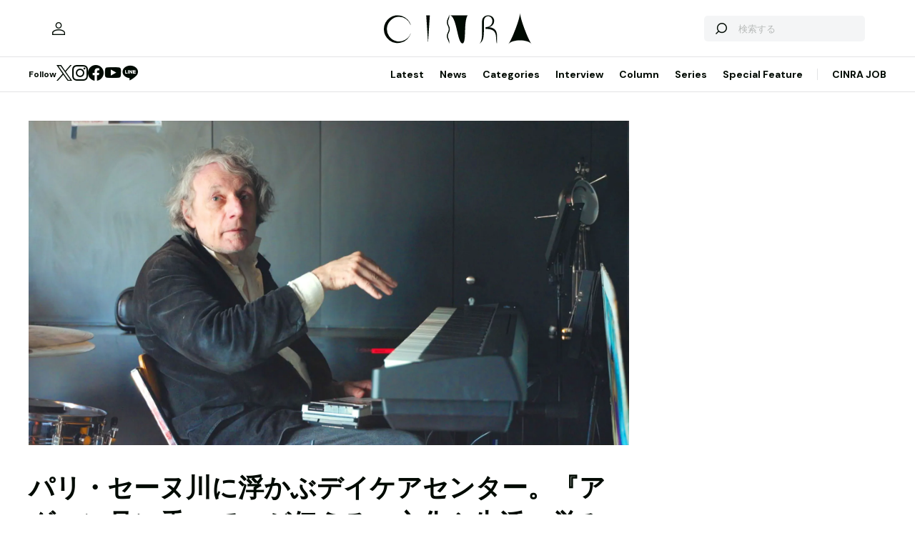

--- FILE ---
content_type: text/html; charset=UTF-8
request_url: https://www.cinra.net/article/202304-ontheadaman_gtmnmcl
body_size: 151626
content:
<!doctype html>
<html lang="ja">
<head>
  <meta http-equiv="x-dns-prefetch-control" content="on">
  <meta charset="utf-8">
  <meta name="csrf-token" content="rGp7OWrYHvuKoHPP4lrUVDoFNe5WC2wlD4nSaKLj">
    <title>パリ・セーヌ川に浮かぶデイケアセンター。『アダマン号に乗って』が伝える、文化や生活の営みの大切さ | CINRA</title>
    <meta name="description" content="本年度『ベルリン国際映画祭』金熊賞。患者の才能を引き出し、「病気」の枠に閉じこめない開かれた場所での実践">
  <meta name="viewport" content="width=device-width, initial-scale=1">
  <meta name="format-detection" content="telephone=no, address=no, email=no">
  <link rel="canonical" href="https://www.cinra.net/article/202304-ontheadaman_gtmnmcl">

       <script async='async' src='https://securepubads.g.doubleclick.net/tag/js/gpt.js'></script>

  <!-- Define callback function -->
  <script type="text/javascript">
    window.googletag = window.googletag || {cmd: []};
    googletag.cmd.push(function () {
              googletag.defineSlot('/30326791/CINRA_PC_202110/CINRA_PC_billboard_970x250', [970, 250], 'div-gpt-ad-1629788590532-0').addService(googletag.pubads());
              googletag.defineSlot('/30326791/CINRA_PC_202110/CINRA_PC_rightcolumn_300x600', [300, 600], 'div-gpt-ad-1629788630334-0').addService(googletag.pubads());
              googletag.defineSlot('/30326791/CINRA_PC_202110/CINRA_PC_undertitle_728x90', [728, 90], 'div-gpt-ad-1629788664526-0').addService(googletag.pubads());
              googletag.defineSlot('/30326791/CINRA_PC_202110/CINRA_PC_inarticle_610x90', [610, 90], 'div-gpt-ad-1629788694341-0').addService(googletag.pubads());
              googletag.defineSlot('/30326791/CINRA_PC_202110/CINRA_PC_newtopix_left_300x250', [300, 250], 'div-gpt-ad-1629788768696-0').addService(googletag.pubads());
              googletag.defineSlot('/30326791/CINRA_PC_202110/CINRA_PC_newtopix_right_300x250', [300, 250], 'div-gpt-ad-1630473754322-0').addService(googletag.pubads());
              googletag.defineSlot('/30326791/CINRA_PC_202110/CINRA_PC_footer_970x250', [970, 250], 'div-gpt-ad-1629788826102-0').addService(googletag.pubads());
              googletag.defineSlot('/30326791/CINRA_PC_202110/CINRA_PC_article_bottom_300x250', [300, 250], 'div-gpt-ad-1629788798376-0').addService(googletag.pubads());
            googletag.pubads().enableSingleRequest();
      // googletag.pubads().disableInitialLoad();
      // googletag.pubads().collapseEmptyDivs(true);
      googletag.pubads().collapseEmptyDivs();
      googletag.enableServices(); 
    });
  </script>
  <!-- /Define callback function -->

    <meta property="og:title" content="パリ・セーヌ川に浮かぶデイケアセンター。『アダマン号に乗って』が伝える、文化や生活の営みの大切さ | CINRA">
<meta property="og:description" content="本年度『ベルリン国際映画祭』金熊賞。患者の才能を引き出し、「病気」の枠に閉じこめない開かれた場所での実践">
<meta property="og:url" content="https://www.cinra.net/article/202304-ontheadaman_gtmnmcl">
<meta property="og:image" content="https://former-cdn.cinra.net/uploads/img/2023/f8899e0f00e4d7527d2363ee17d3e181ee7980021.jpeg">
<meta property="og:type" content="article">
<meta name="twitter:card" content="summary_large_image">
<meta property="fb:app_id" content="" />
    

  <meta property="og:site_name" content="">
  <meta property="og:locale" content="ja_JP">

  <link rel="preload" href="/assets/css/style.327e58d168572843f037.css" as="style">

  
  
  <link rel="preload" href="/assets/js/app.42b51c529b91a604bf96.js" as="script">

  <link rel="stylesheet" href="/assets/css/style.327e58d168572843f037.css">

  <link rel="preconnect" href="https://fonts.googleapis.com">
  <link rel="preconnect" href="https://fonts.gstatic.com" crossorigin>
  <link href="https://fonts.googleapis.com/css2?family=DM+Sans:wght@400;700&display=swap" rel="stylesheet" media="print" onload="this.media='all'">

  <link rel="icon" type="image/png" href="https://www.cinra.net/favicon.png">
  
  <link rel="apple-touch-icon" href="https://www.cinra.net/apple-touch-icon.png" />

  
  
  <script src="/assets/js/app.42b51c529b91a604bf96.js" defer></script>

  
  <script>(function(w,d,s,l,i){w[l]=w[l]||[];w[l].push({'gtm.start':
  new Date().getTime(),event:'gtm.js'});var f=d.getElementsByTagName(s)[0],
  j=d.createElement(s),dl=l!='dataLayer'?'&l='+l:'';j.async=true;j.src=
  'https://www.googletagmanager.com/gtm.js?id='+i+dl;f.parentNode.insertBefore(j,f);
  })(window,document,'script','dataLayer','GTM-5R8SZ8B');</script>
  

  
  <script type="text/javascript">
    (function(c,l,a,r,i,t,y){
        c[a]=c[a]||function(){(c[a].q=c[a].q||[]).push(arguments)};
        t=l.createElement(r);t.async=1;t.src="https://www.clarity.ms/tag/"+i;
        y=l.getElementsByTagName(r)[0];y.parentNode.insertBefore(t,y);
    })(window, document, "clarity", "script", "d4caxblddy");
  </script>

  <script>
    $ = window.$ || function() {}
    jQuery = window.jQuery || function() {}
    $.fn = jQuery.fn = jQuery.fn || {}
  </script>
</head>



<body class="js-root" data-page="article">
  <!-- Google Tag Manager (noscript) -->
  <noscript><iframe src="https://www.googletagmanager.com/ns.html?id=GTM-5R8SZ8B"
  height="0" width="0" style="display:none;visibility:hidden"></iframe></noscript>
  <!-- End Google Tag Manager (noscript) -->

  
      <div class="c-billboardBanner -top c-banner u-sp-hidden">
            <!-- /30326791/CINRA_PC_billboard_970x250 -->
<div id='div-gpt-ad-1629788590532-0' style='width: 970px; height: 250px;'>
<script>
googletag.cmd.push(function() { googletag.display('div-gpt-ad-1629788590532-0'); });
</script>
</div>

          </div>
  
  
  
  <header class="l-header" data-shrunk="false" data-expanded="false">
  <div class="l-header__container l-container">
    <div class="l-header__content -left">
      <a href="https://www.cinra.net/mypage" class="l-header__user" aria-label="マイページ" data-notification="false">
        <span><i class="iconfont-user"></i></span>
      </a>
    </div>

    <h2 class="l-header__heading">
      <a href="https://www.cinra.net" class="l-header__logo">
        <img src="https://www.cinra.net/assets/img/logo/cinra.svg" width="" height="" loading="lazy" alt="CINRA" decoding="async">
      </a>
    </h2>
    <div class="l-header__content -right">
      
      <button type="button" class="l-header__searchButton js-searchTrigger" aria-label="検索を開閉" aria-expanded="false">
        <span class="iconfont-search"></span>
        <span class="iconfont-close"></span>
      </button>
      
      <button type="button" class="c-menuButton js-menuTrigger" aria-label="メニューを開く" aria-expanded="false">
        <span>
          <span class="c-menuButton__line -top"></span>
          <span class="c-menuButton__line -bottom"></span>
        </span>
      </button>

      
      <form action="https://www.cinra.net/search" class="p-search -header js-searchTarget">
        <button
          type="submit"
          class="p-search__button iconfont-search"
          aria-label="検索する">
        </button>
        <input type="search" name="key" value="" placeholder="検索する" class="p-search__input">
      </form>
    </div>
  </div>

  
  <div class="l-header__bottom" data-top="">
    <div class="l-header__bottomContainer l-container">

      <dl class="l-header__media gtm-header-sns">
  <dt>Follow</dt>
  <dd>
    <ul>
      <li>
        <a href="https://twitter.com/cinranet/" target="_blank" rel="noopener" class="iconfont-twitter" aria-label="Twitter">
        </a>
      </li>
      <li>
        <a href="https://www.instagram.com/cinra_net/" target="_blank" rel="noopener" class="iconfont-instagram" aria-label="Instagram">

        </a>
      </li>
      <li>
        <a href="https://www.facebook.com/cinranet" target="_blank" rel="noopener" class="iconfont-facebook" aria-label="Facebook">
        </a>
      </li>
      <li>
        <a href="https://www.youtube.com/user/CINRAINC/videos" target="_blank" rel="noopener" class="iconfont-youtube" aria-label="YouTube">
        </a>
      </li>
      <li>
        <a href="https://line.me/R/ti/p/%40oa-cinranet" target="_blank" rel="noopener" class="iconfont-line" aria-label="LINE">
        </a>
      </li>
    </ul>
  </dd>
</dl>

      <nav class="l-header__navigation p-navigation u-sp-hidden">
  <ul class="p-navigation__list">
          <li>
                <a href="https://www.cinra.net/article/" target="_self" >Latest</a>
                      </li>
          <li>
                <a href="https://www.cinra.net/tag/news" target="_self" >News</a>
                      </li>
          <li>
                <a>Categories</a>
                        <div class="p-navigation__tooltip -narrow">
          <ul class="p-navigation__subList">
      <li>
      <a href="https://www.cinra.net/tag/music">Music</a>
    </li>
      <li>
      <a href="https://www.cinra.net/tag/art-design">Art,Design</a>
    </li>
      <li>
      <a href="https://www.cinra.net/tag/movie-drama">Movie,Drama</a>
    </li>
      <li>
      <a href="https://www.cinra.net/tag/stage">Stage</a>
    </li>
      <li>
      <a href="https://www.cinra.net/tag/book">Book</a>
    </li>
      <li>
      <a href="https://www.cinra.net/tag/life-society">Life&amp;Society</a>
    </li>
      <li>
      <a href="https://www.cinra.net/tag/work">Work</a>
    </li>
      <li>
      <a href="https://www.cinra.net/tag/travel">Travel</a>
    </li>
      <li>
      <a href="https://www.cinra.net/tag/Fashion">Fashion</a>
    </li>
  </ul>
        </div>
              </li>
          <li>
                <a href="https://www.cinra.net/tag/interview" target="_self" >Interview</a>
                      </li>
          <li>
                <a href="https://www.cinra.net/tag/column" target="_self" >Column</a>
                      </li>
          <li>
                <a href="https://www.cinra.net/series" target="_self" >Series</a>
                      </li>
          <li>
                <a href="https://www.cinra.net/specialfeature" target="_self" >Special Feature</a>
                      </li>
      </ul>
  
  <ul class="p-navigation__list">
    <li>
      <a href="https://job.cinra.net/">CINRA JOB</a>
    </li>
  </ul>
</nav>


    </div>
  </div>

  
  <div class="l-header__menu l-menu u-sp-block js-menu" aria-hidden="true">
  <dl class="l-menu__keywords">
    <dt>話題のキーワード</dt>
    <dd>
      <ul class="p-tags">
                  <li>
            <a href="https://www.cinra.net/tag/music" class="c-tag">#Music</a>
          </li>
                  <li>
            <a href="https://www.cinra.net/tag/movie-drama" class="c-tag">#Movie,Drama</a>
          </li>
                  <li>
            <a href="https://www.cinra.net/tag/interview" class="c-tag">#interview</a>
          </li>
                  <li>
            <a href="https://www.cinra.net/tag/column" class="c-tag">#column</a>
          </li>
                  <li>
            <a href="https://www.cinra.net/tag/art-design" class="c-tag">#Art,Design</a>
          </li>
              </ul>
    </dd>
  </dl>

  <nav class="l-menu__navigation">

    <ul>
              <li>
          <a href="https://www.cinra.net/article/" class="l-menu__item" target="_self">
            <b>Latest</b>
            <span>最新記事一覧</span>
          </a>
                  </li>
              <li>
          <a href="https://www.cinra.net/tag/news" class="l-menu__item" target="_self">
            <b>News</b>
            <span>最新ニュース</span>
          </a>
                  </li>
              <li>
          <a href="" class="l-menu__item" target="_self">
            <b>Categories</b>
            <span>カテゴリー</span>
          </a>
                    <div class="l-menu__navigationSub">
            <ul class="l-menu__navigationSubList">
      <li>
      <a href="https://www.cinra.net/tag/music" class="l-menu__item -small">
        <b>Music</b>
        <span></span>
      </a>
    </li>
      <li>
      <a href="https://www.cinra.net/tag/art-design" class="l-menu__item -small">
        <b>Art,Design</b>
        <span></span>
      </a>
    </li>
      <li>
      <a href="https://www.cinra.net/tag/movie-drama" class="l-menu__item -small">
        <b>Movie,Drama</b>
        <span></span>
      </a>
    </li>
      <li>
      <a href="https://www.cinra.net/tag/stage" class="l-menu__item -small">
        <b>Stage</b>
        <span></span>
      </a>
    </li>
      <li>
      <a href="https://www.cinra.net/tag/book" class="l-menu__item -small">
        <b>Book</b>
        <span></span>
      </a>
    </li>
      <li>
      <a href="https://www.cinra.net/tag/life-society" class="l-menu__item -small">
        <b>Life&amp;Society</b>
        <span></span>
      </a>
    </li>
      <li>
      <a href="https://www.cinra.net/tag/work" class="l-menu__item -small">
        <b>Work</b>
        <span></span>
      </a>
    </li>
      <li>
      <a href="https://www.cinra.net/tag/travel" class="l-menu__item -small">
        <b>Travel</b>
        <span></span>
      </a>
    </li>
      <li>
      <a href="https://www.cinra.net/tag/Fashion" class="l-menu__item -small">
        <b>Fashion</b>
        <span></span>
      </a>
    </li>
  </ul>
          </div>
                  </li>
              <li>
          <a href="https://www.cinra.net/tag/interview" class="l-menu__item" target="_self">
            <b>Interview</b>
            <span>インタビュー</span>
          </a>
                  </li>
              <li>
          <a href="https://www.cinra.net/tag/column" class="l-menu__item" target="_self">
            <b>Column</b>
            <span>コラム</span>
          </a>
                  </li>
              <li>
          <a href="https://www.cinra.net/series" class="l-menu__item" target="_self">
            <b>Series</b>
            <span>連載</span>
          </a>
                  </li>
              <li>
          <a href="https://www.cinra.net/specialfeature" class="l-menu__item" target="_self">
            <b>Special Feature</b>
            <span>特集</span>
          </a>
                  </li>
          </ul>
    
    <ul>
      <li>
        <a href="https://job.cinra.net/" class="l-menu__item -sp-button -pattern-job">
          <i class="l-menu__item__icon iconfont-arrow-right"></i>
          <b>CINRA JOB</b>
          <span>求人情報</span>
        </a>
      </li>
    </ul>
  </nav>
</div>

</header>

  
    
  
  <div class="l-container">
    
    
    <div class="l-content">
      
      <div class="l-content__main">
          <main>




    <article class="p-article js-article">
              <picture class="p-article__eyecatch">
    <source type="image/webp" srcset="https://former-cdn.cinra.net/uploads/img/2023/f8899e0f00e4d7527d2363ee17d3e181ee7980021.webp">
        <img src="https://former-cdn.cinra.net/uploads/img/2023/f8899e0f00e4d7527d2363ee17d3e181ee7980021.jpeg" loading="lazy" alt="" decoding="async" class=>
</picture>
      
      <div class="p-article__header">
                <h1 class="c-heading">パリ・セーヌ川に浮かぶデイケアセンター。『アダマン号に乗って』が伝える、文化や生活の営みの大切さ</h1>
        <div class="p-article__meta">
                      <em>2023.04.28 Fri</em>
                            </div>

        <div class="p-article__buttons -header">
          <ul class="p-article__share ">
  <li>
    <button
      type="button"
      class="iconfont-facebook js-social"
      aria-label="Facebook"
      data-provider="facebook">
    </button>
  </li>
  <li>
    <button
      type="button"
      class="iconfont-twitter js-social"
      aria-label="Twitter"
      data-provider="twitter">
    </button>
  </li>
  <li>
    <button
      type="button"
      class="iconfont-line js-social"
      aria-label="LINE"
      data-provider="line">
    </button>
  </li>
</ul>
                    <ul class="p-article__action">
            <li>
              <button type="button" data-id=166998 data-bookmarked="false" class="p-article__actionButton -bookmark js-bookmark" aria-label="この記事を保存">
  <i class="iconfont-bookmark"></i>
</button>            </li>
          </ul>
                  </div>
      </div>

      


      
            <ul class="p-article__authors">
                              
                        <li>
              <a href="https://www.cinra.net/contributor/961" class="p-smallAuthor">
                <img src="https://former-cdn.cinra.net/uploads/img/2022/d383964374569ca2061af7bd70e685757ce44c791.jpeg" width="" height="" loading="lazy" alt="" decoding="async" class='p-smallAuthor__image'>
                <div class="p-smallAuthor__text">
                  <span>インタビュー・テキスト by</span>
                  <em>鈴木みのり</em>
                </div>
              </a>
            </li>
                                        
                        <li>
              <a href="https://www.cinra.net/contributor/659" class="p-smallAuthor">
                <img src="https://former-cdn.cinra.net/uploads/img/2022/4625e1c3e4acf040d0f10c76799fc4eb8373c9bd1.jpeg" width="" height="" loading="lazy" alt="" decoding="async" class='p-smallAuthor__image'>
                <div class="p-smallAuthor__text">
                  <span>編集 by</span>
                  <em>後藤美波</em>
                </div>
              </a>
            </li>
                                </ul>
      
      <div class="p-article__content">
        <div>
          <div class="p-article__buttons -sticky">
            <ul class="p-article__share ">
  <li>
    <button
      type="button"
      class="iconfont-facebook js-social"
      aria-label="Facebook"
      data-provider="facebook">
    </button>
  </li>
  <li>
    <button
      type="button"
      class="iconfont-twitter js-social"
      aria-label="Twitter"
      data-provider="twitter">
    </button>
  </li>
  <li>
    <button
      type="button"
      class="iconfont-line js-social"
      aria-label="LINE"
      data-provider="line">
    </button>
  </li>
</ul>
                        <ul class="p-article__action">
              <li>
                <button type="button" data-id=166998 data-bookmarked="false" class="p-article__actionButton -bookmark js-bookmark" aria-label="この記事を保存">
  <i class="iconfont-bookmark"></i>
</button>              </li>
            </ul>
                      </div>
        </div>

        <div class="p-article__main">
          
          
          <div class="p-article__body js-article-body" data-expanded="true">
            <div class="p-articleBlock js-articleBlock" data-checked="">
                                                                                                      <div class="p-wysiwygModule">
                                                                  <p>パリ・セーヌ川に浮かぶ⽊造建築の「船」。精神疾患のある人々を迎え入れるデイケアセンター「アダマン」の日々を映したドキュメンタリー映画『アダマン号に乗って』が、4月28日から公開される。今年の『ベルリン国際映画祭』で最高賞の金熊賞を受賞した本作は、『ぼくの好きな先生』（2002年）などで知られるフランスのドキュメンタリーの名匠ニコラ・フィリベール監督による最新作だ。</p>
<p>フィリベール監督は、精神疾患への偏見やスティグマの根強い社会において、患者に敬意を払い、「人間」として扱うこのような場所を「人間の言葉と想像力をいきいきと保つ場所」であり「奇跡」と呼ぶ。アダマンのあり方、そして映画に映る、アダマンに集う人々の姿は私たちに何を問いかけているのだろうか？　コロナ禍に約1年をかけてアダマンに密着した監督に、ライターの鈴木みのりが質問を投げかけた。</p>
                                                              </div>
                                                                                                                                                                                                                                                                                                                                                                                                                                                                                                                                                                                                                                                                                                                                                                                                                                                                                                                                                                                                                                                                                                                                                                                                                                                                                                                                                                                                                                                                                                                                                                                                                                                                                                                                                                                                                      
                                                        
                            <h2 id="パリ・セーヌ川に浮かぶ木造の「船」。デイケアセンターの日々の営みを映す" class="p-headingModule" data-level="2">パリ・セーヌ川に浮かぶ木造の「船」。デイケアセンターの日々の営みを映す</h2>
                                                                                                                                                                                                                                                                                                                                                                                                                                                                                                                                                                                                                                                                                                                                                                                                                                                                                                                                                                                                                                                                                                                                                                                                                                                                                                                                                                                                                                                                                                                                                                                                                                                                                                                                                                                                                        <div class="p-wysiwygModule">
                                                                  <p>フランスの映画監督ニコラ・フィリベールが手がけた『アダマン号に乗って』の舞台は、フランス・パリに流れるセーヌ川で浮かぶ、木造建築の船状のデイケアセンター「アダマン」だ。</p>
<p>ただし、映画はそこがどういった場所なのかという情報を、先んじては提示しない。だから、なにも知らずに観始めたわたしは、ロックを歌う人、描かれた絵について説明をする人、何かについて話し合う人々といった様子を前に、何がこの場所で起きているのか把握するまでしばらく時間がかかった。</p>
                                                              </div>
                                                                                                                                                                                                                                                                                                                                                                                                                                                                                                                                                                                                                                                                                                                                                                                                                                                                                                                                                                                                                                                                                                                                                                                                                                                                                                                                                                                                                                                                                                                                                                                                                                                                                                                                                                                                                     
                           <figure class="p-figureModule js-gallery  isFreeAspect"
                           >
                             <div class="p-figureModule__image">
                              <img srcset='https://former-cdn.cinra.net/uploads/img/2023/356d122987faefa3637dd37dda47f26476c722b61.webp' src="https://former-cdn.cinra.net/uploads/img/2023/356d122987faefa3637dd37dda47f26476c722b61.jpeg" width="1200" height="648" loading="lazy" alt="" decoding="async" class='js-galleryImage'>
                             </div>
                                                          <figcaption class="p-figureModule__caption js-galleryCaption">
                               <p>『アダマン号に乗って』 © TS Productions, France 3 Cinéma, Longride – 2022</p>
                             </figcaption>
                                                        </figure>

                                                                                                                                                                                                                                                                                                                                                                                                                                                                                                                                                                                                                                                                                                                                                                                                                                                                                                                                                                                                                                                                                                                                                                                                                                                                                                                                                                                                                                                                                                                                                                                                                                                                                                                                                                                                                        <div class="p-wysiwygModule">
                                                                  <p>映画の中心に置かれているのは、アダマンに通っている精神疾患を持つ患者の人々だ。そのようにここで説明してしまうことと矛盾するけれど、映画のなかではっきりとした情報の言葉にはまとめないのは、先入観を持たず登場する人々に触れてもらおうとする意図からじゃないだろうか、と想像する。実際、デイケアセンターに出入りする人々を、患者／看護師や医師などのケアチーム、と分けて語られるシーンや演出はほぼなく、自己紹介で肩書きを述べる人がひとりいる程度だ。</p>
<p>アダマンのある場所をGoogle Mapsで調べたところ、2021年の11月にわたしが1週間パリに滞在した際に借りた、5区のアパートからもそれほど遠くなかった。パリの観光の拠点であるマレ地区や、そこからセーヌ川を渡って南にある、地元民が多く住むという13区や14区からのあたりからも電車で30分程度で行けそう。街路樹、街や川の水面を照らす光の揺らぎ、ひとりベンチに佇みタバコを吸う人。ありふれた日常のシーンが映画の随所に挿入されているのはきっと、このデイケアセンターとそこを利用する人々を、身近なものとして見せるためだろう。</p>
                                                              </div>
                                                                                                                                                                                                                                                                                                                                                                                                                                                                                                                                                                                                                                                                                                                                                                                                                                                                                                                                                                                                                                                                                                                                                                                                                                                                                                                                                                                                                                                                                                                                                                                                                                                                                                                                                                                                                     
                           <div class="p-iframeModule js-gallery"
                           >
                             <div class="p-iframeModule__view">
                              <iframe src="https://www.youtube.com/embed/y0XpQqtGTkM" frameborder="0" allowFullScreen playsinline muted class="js-galleryImage"></iframe>
                             </div>
                             
                           </div>

                                                                                                                                                                                                                                                                                                                                                                                                                                                                                                                                                                                                                                                                                                                                                                                                                                                                                                                                                                                                                                                                                                                                                                                                                                                                                                                                                                                                                                                                                                                                                                                                                                                                                                                                                                                                                     
                           <section class="p-blockModule" data-pattern="gray">
                             <div class="p-blockModule__content">
                               <p>『アダマン号に乗って』予告編</p>
                             </div>
                           </section>

                                                                                                                                                                                                                                                                                                                                                                                                                                                                                                                                                                                                                                                                                                                                                                                                                                                                                                                                                                                                                                                                                                                                                                                                                                                                                                                                                                                                                                                                                                                                                                                                                                                                                                                                                                                                                      
                                                        
                            <h2 id="「患者の才能を引き出し、『病気』の枠に閉じこめない」アダマンでの文化・芸術との関わり" class="p-headingModule" data-level="2">「患者の才能を引き出し、『病気』の枠に閉じこめない」アダマンでの文化・芸術との関わり</h2>
                                                                                                                                                                                                                                                                                                                                                                                                                                                                                                                                                                                                                                                                                                                                                                                                                                                                                                                                                                                                                                                                                                                                                                                                                                                                                                                                                                                                                                                                                                                                                                                                                                                                                                                                                                                                                        <div class="p-wysiwygModule">
                                                                  <p>この記事を読んだり映画の感想を書いたりするように、わたしたちが何かに興味を持つのと同じで、アダマンに集う患者の人々は芸術・文化に関して語る。そして、音楽を披露する、ポートレート写真を撮る、絵を描く。そうした様子に強く惹きこまれた。</p>
<p>「いろんな人にいろんな才能があると私は思ってるんですね。映画のなかでは、患者さんが絵を描いたり、文章を書いたり、作曲したり、歌ったり、いろんな自分の才能を発揮しています。ただ、本人が（その才能を）知らない場合もあります。</p>
<p>アダマンの良さは、『この人はいろんなことができる』と才能を引き出し、（何かをすることを）勇気づける作業をしているところです。『病気』の枠に閉じ込めてしまわない。</p>
<p>また、精神医学の分野では、薬も大事ですが、やはり人間関係が重要です。患者さんが外の世界ともう一度つながりをつくっていくことができるような（コミュニケーションや行動の）橋渡しをしてくれる人が必要になるわけです。かれらは一種のコミュニケーションができない病気でもあるので、精神医学に精通した看護師さんや医師のような、つながりをつける人が必要なんです。その橋渡しがあって、だんだん、希望ややってみたいことも出てくる」（ニコラ・フィリベール）</p>
                                                              </div>
                                                                                                                                                                                                                                                                                                                                                                                                                                                                                                                                                                                                                                                                                                                                                                                                                                                                                                                                                                                                                                                                                                                                                                                                                                                                                                                                                                                                                                                                                                                                                                                                                                                                                                                                                                                                                     
                           <figure class="p-figureModule js-gallery  isFreeAspect"
                           >
                             <div class="p-figureModule__image">
                              <img srcset='https://former-cdn.cinra.net/uploads/img/2023/5c52952f2014f48bf23f9ca3f6e05283bb0c532f1.webp' src="https://former-cdn.cinra.net/uploads/img/2023/5c52952f2014f48bf23f9ca3f6e05283bb0c532f1.jpeg" width="1200" height="1489" loading="lazy" alt="" decoding="async" class='js-galleryImage'>
                             </div>
                                                          <figcaption class="p-figureModule__caption js-galleryCaption">
                               <p><b>ニコラ・フィリベール / photo ©Michael Crotto</b></p>
<p>1951年ナンシー生まれ。グルノーブル大学で哲学を専攻。ルネ・アリオ、アラン・タネール、クロード・ゴレッタなどの助監督を務め 1978年『指導者の声』でデビュー。その後、自然や人物を題材にした作品を次々に発表。『パリ・ルーヴル美術館の秘密』『音のない世界で』で国際的な名声を獲得。『ぼくの好きな先生』はフランス国内で異例の200万人動員の大ヒットを記録し世界的な地位を確立する。2008年には日本でもレトロスペクティブが開催された。本作で『第73 回ベルリン国際映画祭』金熊賞（最高賞）受賞。</p>
                             </figcaption>
                                                        </figure>

                                                                                                                                                                                                                                                                                                                                                                                                                                                                                                                                                                                                                                                                                                                                                                                                                                                                                                                                                                                                                                                                                                                                                                                                                                        </div>
                                                                                                                                                                                                                                              <div class="p-articleBlock js-articleBlock" data-checked="1">
                                                                                                                                                                                                                                                                                                                                                                                                                                                                                                                                                                                                                        
                                                        
                            <h2 id="「（フランスでは）医療費が削減され、特に精神医療に関しては人手が足りないという大きな問題がある」" class="p-headingModule" data-level="2">「（フランスでは）医療費が削減され、特に精神医療に関しては人手が足りないという大きな問題がある」</h2>
                                                                                                                                                                                                                                                                                                                                                                                                                                                                                                                                                                                                                                                                                                                                                                                                                                                                                                                                                                                                                                                                                                                                                                                                                                                                                                                                                                                                                                                                                                                                                                                                                                                                                                                                                                                                                        <div class="p-wysiwygModule">
                                                                  <p>アダマンでは、裁縫、音楽、読書、雑誌、映画上映会、作文、絵画、ラジオ、リラクゼーション、革細工、ジャムづくり、文化観光など、数多くのワークショップが行なわれているという。</p>
<p>たとえばジャムづくりの際に、廃棄される果物を譲ってもらいに施設利用者が商店に向かうシーンは、つまり地域交流があり、患者を「患者」の枠に、「病院／医療施設」のなかに閉じ込めるのではなく、街に開いていく実践がなされているという示唆だ。また、アダマン号にはカフェがあり、その運営と接客も外の世界との接点を持つために機能しているのだと伝わってくる。</p>
<p>こうした映画のつくりによって、説明や解説では届かない、アダマンに集う人々が生活者としてそこに生きているという実感が観客に手渡される。</p>
                                                              </div>
                                                                                                                                                                                                                                                                                                                                                                                                                                                                                                                                                                                                                                                                                                                                                                                                                                                                                                                                                                                                                                                                                                                                                                                                                                                                                                                                                                                                                                                                                                                                                                                                                                                                                                                                                                                                                     
                           <figure class="p-figureModule js-gallery  isFreeAspect"
                           >
                             <div class="p-figureModule__image">
                              <img srcset='https://former-cdn.cinra.net/uploads/img/2023/fdd32d234637e40a6e39ce2c9b31b39f2776b0b01.webp' src="https://former-cdn.cinra.net/uploads/img/2023/fdd32d234637e40a6e39ce2c9b31b39f2776b0b01.jpeg" width="1200" height="646" loading="lazy" alt="" decoding="async" class='js-galleryImage'>
                             </div>
                                                          <figcaption class="p-figureModule__caption js-galleryCaption">
                               <p>『アダマン号に乗って』 © TS Productions, France 3 Cinéma, Longride – 2022</p>
                             </figcaption>
                                                        </figure>

                                                                                                                                                                                                                                                                                                                                                                                                                                                                                                                                                                                                                                                                                                                                                                                                                                                                                                                                                                                                                                                                                                                                                                                                                                                                                                                                                                                                                                                                                                                                                                                                                                                                                                                                                                                                                        <div class="p-wysiwygModule">
                                                                  <p>一方で、公式パンフレットでのフィリベールへのインタビューによると、アダマンのようなオープンな医療ケア施設は貴重で、ほかでは「機能的でさえあれば十分」とされていることのほうが多いという。そしてフランスの医療の状況は、予算削減、病床の閉鎖、人員不足が進んでいるのだそう。これは、もちろん同じではないけれど、日本と似ているとも感じられる。介護報酬や診療報酬を引き上げるような政策が進み、社会保障費が削減される傾向がずっと続いているように。</p>
<p>「医療費が削減されているのは事実で、特に精神医療に関しては人手が足りないという大きな問題があります。しかし、予算削減によって人材不足が起こって、人間関係をつくり直していくうえで、十分な時間を割くことができる人がいないという問題があると思います」（ニコラ・フィリベール）</p>
                                                              </div>
                                                                                                                                                                                                                                                                                                                                                                                                                                                                                                                                                                                                                                                                                                                                                                                                                                                                                                                                                                                                                                                                                                                                                                                                                                                                                                                                                                                                                                                                                                                                                                                                                                                                                                                                                                                                                     
                           <figure class="p-figureModule js-gallery  isFreeAspect"
                           >
                             <div class="p-figureModule__image">
                              <img srcset='https://former-cdn.cinra.net/uploads/img/2023/cc78d99aa4c9c14a34abff0a2adac6b79301d76d1.webp' src="https://former-cdn.cinra.net/uploads/img/2023/cc78d99aa4c9c14a34abff0a2adac6b79301d76d1.jpeg" width="1200" height="648" loading="lazy" alt="" decoding="async" class='js-galleryImage'>
                             </div>
                                                          <figcaption class="p-figureModule__caption js-galleryCaption">
                               <p>『アダマン号に乗って』 © TS Productions, France 3 Cinéma, Longride – 2022</p>
                             </figcaption>
                                                        </figure>

                                                                                                                                                                                                                                                                                                                                                                                                                                                                                                                                                                                                                                                                                                                                                                                                                                                                                                                                                                                                                                                                                                                                                                                                                                                                                                                                                                                                                                                                                                                                                                                                                                                                                                                                                                                                                        <div class="p-wysiwygModule">
                                                                  <p>『アダマン号に乗って』で、「SFや漫画やポップスがあったからこうして生きてこられた」と語る人がいた。きっと、ジャンルは違っても、文化・芸術に助けられて生きてきた人はたくさんいるだろう。</p>
<p>アダマンの付近には、シネマテーク・フランセーズ（映画に関する資料や物品なども所属され、映画鑑賞もできる、映画博物館）もある。わたしも、先述したパリ滞在の際に、アダマンのある場所の逆側にあたる、セーヌ川左岸の船のなかにあるライブ会場の行き帰りにも歩いたことがあった。フィリベールにそう話すと、「たしかにこのあたりは、船の形をしたレストラン、バー、パーティスペースがあったり、ファッションを学ぶ学校もあったりします」と返事があった。</p>
<p>「私の感覚ですが、フランスでは文化を楽しむ人たちの層は広く、そして多様性とコントラストがあると思います。もちろん、音楽が好きと言っても好きなジャンルが違ったり、演劇、ダンス、建築など好きな文化の対象もいろいろあったりするでしょうが、すごく広い範囲で、いろんな興味を持っている人が多く存在しています。</p>
<p>ただ、貧しい人とか、生活が不安定な人で、文化や芸術にアクセスできない人もいます」（ニコラ・フィリベール）</p>
                                                              </div>
                                                                                                                                                                                                                                                                                                                                                                                                                                                                                                                                                                                                                                                                                                                                                                                                                                                                                                                            </div>
                                                                                                                                                                                                                                              <div class="p-articleBlock js-articleBlock" data-checked="1">
                                                                                                                                                                                                                                                                                                                                                                                                                                                                                                                                                                                                                                                                                                                                                                                                                                                                                                                                    
                                                        
                            <h2 id="「プロ」の語りではない、社会的に周縁化されている人々による文化・芸術についての語りの重要性" class="p-headingModule" data-level="2">「プロ」の語りではない、社会的に周縁化されている人々による文化・芸術についての語りの重要性</h2>
                                                                                                                                                                                                                                                                                                                                                                                                                                                                                                                                                                                                                                                                                                                                                                                                                                                                                                                                                                                                                                                                                                                                                                                                                                                                                                                                                                                                                                                                                                                                                                                                                                                                                                                                                                                                                        <div class="p-wysiwygModule">
                                                                  <p>そう、文化や芸術は人と人をつなぐために機能する。</p>
<p>しかし、わたしの実感としては日本では、芸術やエンタテインメントについて、その「専門の」言葉や知識を持つ人が「プロとして」語り、その語りこそが「正しい」という傾向がメディアにはあると思う。</p>
<p>ブログやSNSを通じて、知識人や文化人としてではない語りに触れる機会も増えてはいるものの、風通しが良いとは決して思えない。一般的にも、文化の消費主体は、日本国籍を持ち日本では多数派の肌の色や見た目をした、健常で経済的にも学歴的にも中産階級以上の、シスジェンダーである、特に男性が中心だ。なぜなら、文化・芸術を楽しむにもお金が必要で、そのお金を得るための就学や就労といった機会が特定の属性である人々に偏りやすい、社会構造上の問題が影響しているからだ。</p>
<p>『アダマン号に乗って』では、「プロとしての正しい専門的な語り」ではない、芸術やエンタメについて話される様子がとても豊かだ。とりわけ、社会的に周縁化されていて、語りに信頼を寄せられていない人々の声に光を当てる点はとても重要だと思った。</p>
                                                              </div>
                                                                                                                                                                                                                                                                                                                                                                                                                                                                                                                                                                                                                                                                                                                                                                                                                                                                                                                                                                                                                                                                                                                                                                                                                                                                                                                                                                                                                                                                                                                                                                                                                                                                                                                                                                                                                     
                           <figure class="p-figureModule js-gallery  isFreeAspect"
                           >
                             <div class="p-figureModule__image">
                              <img srcset='https://former-cdn.cinra.net/uploads/img/2023/62a83e8bf3acfc2b484de6ea4c76239e785438571.webp' src="https://former-cdn.cinra.net/uploads/img/2023/62a83e8bf3acfc2b484de6ea4c76239e785438571.jpeg" width="1200" height="649" loading="lazy" alt="" decoding="async" class='js-galleryImage'>
                             </div>
                                                          <figcaption class="p-figureModule__caption js-galleryCaption">
                               <p>『アダマン号に乗って』 © TS Productions, France 3 Cinéma, Longride – 2022</p>
                             </figcaption>
                                                        </figure>

                                                                                                                                                                                                                                                                                                                                                                                                                                                                                                                                                                                                                                                                                                                                                                                                                                                                                                                                                                                                                                                                                                                                                                                                                                                                                                                                                                                                                                                                                                                                                                                                                                                                                                                                                                                                                      
                                                        
                            <h2 id="「社会がすごく歪んだ目で見てしまう、そういう状況を変えていくことが必要だと思います」" class="p-headingModule" data-level="2">「社会がすごく歪んだ目で見てしまう、そういう状況を変えていくことが必要だと思います」</h2>
                                                                                                                                                                                                                                                                                                                                                                                                                                                                                                                                                                                                                                                                                                                                                                                                                                                                                                                                                                                                                                                                                                                                                                                                                                                                                                                                                                                                                                                                                                                                                                                                                                                                                                                                                                                                                        <div class="p-wysiwygModule">
                                                                  <p>映画のなかに、みずからの被害妄想によって他者を攻撃しかねない心情についての語りから、「人は憎しみを抱いている、だから戦争を起こして殺す」と分析する人物が出てくるが、こうした心情も、他者とのつながりが生まれ、社会へと開かれていけば沈静化しうるかもしれない。映画で取り上げられる、鳴き声を聞いているだけのアクティビティーは直接的には何に作用するのかわかりにくいだろうけれど、何かを沈静化する効果があるように見える。</p>
<p>「私たちの社会において、精神病にかかっている患者を『危険だ』『暴力的だ』『責任を持てない』『頭がおかしい』、そんなふうに決めつけてしまう人が多いです。たしかにそういう人も一部にはいるけれど、ほんの少しなんです。そのほかの人たちは、映画を観ていただけるとわかるように、気が弱かったり、社会的な弱者だったりする。危険な人はほぼいません。</p>
<p>社会が（精神病と診断された人々を）すごく歪んだ目で見てしまう、そういう状況を変えていくことが必要だと思います。私たちは皆いろんなものを持ってる複雑な存在で、『この人はこうだ』と決めつけて終わらない社会の在り方について考えないといけないんじゃないかと思うんですね」（ニコラ・フィリベール）</p>
                                                              </div>
                                                                                                                                                                                                                                                                                                                                                                                                                                                                                                                                                                                                                                                                                                                                                                                                                                                                                                                                                                                                                                                                                                                                                                                                                                                                                                                                                                                                                                                                                                                                                                                                                                                                                                                                                                                                                     
                           <figure class="p-figureModule js-gallery  isFreeAspect"
                           >
                             <div class="p-figureModule__image">
                              <img srcset='https://former-cdn.cinra.net/uploads/img/2023/5003db713cc5e135029584f1fa71f97e6d3b86ca1.webp' src="https://former-cdn.cinra.net/uploads/img/2023/5003db713cc5e135029584f1fa71f97e6d3b86ca1.jpeg" width="1200" height="801" loading="lazy" alt="" decoding="async" class='js-galleryImage'>
                             </div>
                                                          <figcaption class="p-figureModule__caption js-galleryCaption">
                               <p>ニコラ・フィリベール / photo ©Jean-Michel Sicot</p>
                             </figcaption>
                                                        </figure>

                                                                                                                                                                                                                                                                                                                                                                                                                                                                                                                                                                                                                </div>
                                                                                                                                                                                                                                              <div class="p-articleBlock js-articleBlock" data-checked="1">
                                                                                                                                                                                                                                                                                                                                                                                                                                                                                                                                                                                                                                                                                                                                                                                                                                                                                                                                                                                                                                                                                                                                                                                                                                                
                                                        
                            <h2 id="文化や生活の営みによって、他者や社会との接点をつくる" class="p-headingModule" data-level="2">文化や生活の営みによって、他者や社会との接点をつくる</h2>
                                                                                                                                                                                                                                                                                                                                                                                                                                                                                                                                                                                                                                                                                                                                                                                                                                                                                                                                                                                                                                                                                                                                                                                                                                                                                                                                                                                                                                                                                                                                                                                                                                                                                                                                                                                                                        <div class="p-wysiwygModule">
                                                                  <p>公式パンフレットでのインタビューでフィリベールは、アダマンの精神科医療の特徴について「常に外の世界と接し、起きていることすべてにオープンで、あらゆる貢献者を歓迎する場所」と話している。同インタビューで指摘されている、階級制、縦割り構造、退行、惰性、官僚主義などによって医療ケアの制度が脅かされている状況に対し、アダマンはそのオープンさで抗っているのだろう、とわたしは思った。</p>
<p>理想論かもしれないけれど、経済などの階級や、それに則った縦割りの社会構造ではないかたちで、他者や社会との接点をつくるのが文化や生活の営みなのだと、この映画は示唆しているように見える。</p>
                                                              </div>
                                                                                                                                                                                                                                                                                                                                                                                                                                                                                                                                                                                                                                                                                                                                                                                                                                                                                                                                                                                                                                                                                                                                                                                                                                                                                                                                                                                                                                                                                                                                                                                                                                                                                                                                                                                                                     
                           <figure class="p-figureModule js-gallery  isFreeAspect"
                           >
                             <div class="p-figureModule__image">
                              <img srcset='https://former-cdn.cinra.net/uploads/img/2023/f8fd50bac97e0b4b741f0a5f4a06aa89a5e7569f1.webp' src="https://former-cdn.cinra.net/uploads/img/2023/f8fd50bac97e0b4b741f0a5f4a06aa89a5e7569f1.jpeg" width="1200" height="648" loading="lazy" alt="" decoding="async" class='js-galleryImage'>
                             </div>
                                                          <figcaption class="p-figureModule__caption js-galleryCaption">
                               <p>『アダマン号に乗って』 © TS Productions, France 3 Cinéma, Longride – 2022</p>
                             </figcaption>
                                                        </figure>

                                                                                                                                                                                                                                                                                                                                                                                                                                                                                                                                                                                                                                                                                                                                                                                                                                                                                                                                                                                                                                                                                                                                                                                                                                                                                                                                                                                                                                                                                                                                                                                                                                                                                                                                                                                                                        <div class="p-wysiwygModule">
                                                                  <p>その象徴的な実践のひとつが、アダマンで毎週月曜に行なわれているミーティングだ。</p>
<p>映画では、司会のような役割を、施設利用者である患者が持ち回りで務めているように見えた。またある日のミーティングで、新しくケアチームに参加する精神科医からのあいさつのエピソードにうかがえるように、あくまでも主導するのは患者側という点が興味深かった。精神科に限らず、治療や医療によるケアというサービスをいかに受けるか？　という主体は患者自身であるべきだとわたしは思う。医療における主体性について、フィリベールはどう考えているのだろうか？</p>
<p>「おっしゃってることは非常に重要な点だと思います。患者さんが、ほかの人から『責任を持てる主体』として見られることが大事ですよね。自分に対して責任が取れて、自分の人生を自分でなんとかしていく主体として活動していけるように、アダマンでも支援をしています。</p>
<p>ただの病気のケースとして見るのではなく、自分を人生の中心のテーマとして、自分が主体として生きていくという治療のしかたは重要です」（ニコラ・フィリベール）</p>
                                                              </div>
                                                                                                                                                                                                                                                                                                                                                                                                                                                                                                                                                                                                                                                                                                                                                                                                                                                                                                                                                                                                                                                                                                                                                                                                                                                                                                                                                                                                                                                                                                                                                                                                                                                                                                                                                                                                                     
                           <figure class="p-figureModule js-gallery  isFreeAspect"
                           >
                             <div class="p-figureModule__image">
                              <img srcset='https://former-cdn.cinra.net/uploads/img/2023/ea4b100f14b5aae7636facaedc591e33a630b4181.webp' src="https://former-cdn.cinra.net/uploads/img/2023/ea4b100f14b5aae7636facaedc591e33a630b4181.jpeg" width="1200" height="649" loading="lazy" alt="" decoding="async" class='js-galleryImage'>
                             </div>
                                                          <figcaption class="p-figureModule__caption js-galleryCaption">
                               <p>『アダマン号に乗って』 © TS Productions, France 3 Cinéma, Longride – 2022</p>
                             </figcaption>
                                                        </figure>

                                                                                                                                                                                                                                                                                                                                                                                                                                                                                                                                                                                                                                                                                                                                                                                                                                                                                                                                                                                                                                                                                                                                                                                                                                                                                                                                                                                                                                                                                                                                                                                                                                                                                                                                                                                                                        <div class="p-wysiwygModule">
                                                                  <p>アダマンに集う患者の人々には、周りの人が攻撃的に感じられる幻聴がするという人、親が偉大すぎて何も言えなかったという人いる。ただ、その度合いのグラデーションはあるだろうし、医療の支えが必要な人とそうでない人をまとめて一般化できない部分はあるけれど、このように感じられる人、感じたことのある人もきっと少なくないだろう。</p>
<p>このテキストの最後に、ロックを歌う施設利用者について触れたい。歌われているのは「自分の運命を誰かに支配させたら終わりだ」「誰も自分自身を手放すべきじゃない」という内容だ。序盤に登場するこのシーンで映画に、アダマンという施設に、そこに集う人々にグッと引き寄せられる。</p>
<p>この映画では印象に深く残る人々やシーンがほかにもたくさんある。ぜひ劇場に向かったり、それが叶わなければ、何らかのかたちで映画を観る機会を持って、アダマンの人々に出会いに行ってほしい。</p>
                                                              </div>
                                                                                                                                                                                                                                                                                                                                                                                                                                                                                                                                                                                                                                                                                                                                                                                                                                                                                                                                                                                                                                                                                                                                                                                                                                                                                                                                                                                                                                                                                                                                                                                                                                                                                                                                                                                                                     
                           <figure class="p-figureModule js-gallery  isFreeAspect"
                           >
                             <div class="p-figureModule__image">
                              <img srcset='https://former-cdn.cinra.net/uploads/img/2023/adc5c764676fa6b469b769d017ed39fbafb7777e1.webp' src="https://former-cdn.cinra.net/uploads/img/2023/adc5c764676fa6b469b769d017ed39fbafb7777e1.jpeg" width="1200" height="648" loading="lazy" alt="" decoding="async" class='js-galleryImage'>
                             </div>
                                                          <figcaption class="p-figureModule__caption js-galleryCaption">
                               <p>『アダマン号に乗って』 © TS Productions, France 3 Cinéma, Longride – 2022</p>
                             </figcaption>
                                                        </figure>

                                                                                                                                                                                                                                                                                                                                                                                                                                                                                                                                                                                                                                                                                                                                                                                                                                                                                                                                                                                                                                                                                                                                                                                                                                                                                                                                                                                                                                                                                                                                                                                                                                                                                                                                                                                                                      
                            <dl class="p-informationModule" data-type="default">
                              <dt>作品情報</dt>
                              <dd>
                                                                <div class="p-informationModule__image">
                                  <img srcset='https://former-cdn.cinra.net/uploads/img/2023/9b58c83a635d7e8e7b144f3b7f2269cd608218631.webp' src="https://former-cdn.cinra.net/uploads/img/2023/9b58c83a635d7e8e7b144f3b7f2269cd608218631.jpeg" width="" height="" loading="lazy" alt="" decoding="async" class='js-galleryImage'>
                                </div>
                                                                                                <div class="p-informationModule__detail">
                                                                                                            <div class="p-informationModule__text">
                                                                                <b>『アダマン号に乗って』</b>
                                                                                2023年4月28日（金）からヒューマントラストシネマ有楽町、新宿武蔵野館ほか全国公開<br>監督：ニコラ・フィリベール<br>配給：ロングライド
                                                                              </div>
                                                                                                                                                <ul class="p-informationModule__link">
                                                                                  <li>
                                            <a href="https://longride.jp/adaman/" target="_blank" rel="noopener" class="c-link iconfont-chevron-right">
                                              サイトを見る
                                            </a>
                                          </li>
                                                                              </ul>
                                                                                                      </div>
                              </dd>
                            </dl>
                                                                                                                                                                                                                                                                                                                                                                                                                                                                                                                                                                                                                                                                                                                                                                                                                                                                                                                                                                                                                                                                                                                                                                                                                                                                                                                                                                                                                                                                                                                                                                                                                                                                                                                                                                                                                      <dl class="p-profileModule">
                              <dt>プロフィール</dt>
                              <dd>
                                                                <div class="p-profileItemModule">
                                                                    <div class="p-profileItemModule__image">
                                    <picture class=" js-gallery">
        <img src="https://former-cdn.cinra.net/uploads/img/2023/184938a8b888f93264881239c5f73cb9d23a2c351.jpeg" loading="lazy" alt="ニコラ・フィリベール" decoding="async" class= js-galleryImage>
</picture>
                                  </div>
                                                                    <dl class="p-profileItemModule__text">
                                    <dt>
                                      <span>ニコラ・フィリベール</span>
                                                                          </dt>
                                    <dd>
                                      <p>1951年ナンシー生まれ。グルノーブル大学で哲学を専攻。ルネ・アリオ、アラン・タネール、クロード・ゴレッタなどの助監督を務め 1978年『指導者の声』でデビュー。その後、自然や人物を題材にした作品を次々に発表。『パリ・ルーヴル美術館の秘密』『音のない世界で』で国際的な名声を獲得。『ぼくの好きな先生』はフランス国内で異例の200万人動員の大ヒットを記録し世界的な地位を確立する。2008年には日本でもレトロスペクティブが開催された。本作で『第73 回ベルリン国際映画祭』金熊賞（最高賞）受賞。 / Photo©Michael Crotto</p>
                                                                          </dd>
                                  </dl>
                                </div>
                                                              </dd>
                            </dl>
                                                                                                                                                                                                                                                                                                                                                                                                                                                                                                                                                                                                                                                                                                                                                                                                                                                                                                                                                                                                                                                                                                                                                                                                                                                                                                                                                                                                                                                                                                                                                                                                                                                                                                                                                                                                                      
                            <section class="p-relatedArticles">
                              <h2 class="p-relatedArticles__heading">関連記事</h2>
                              <ul class="p-relatedArticles__list">
                                                                <li>
                                  <a href="https://www.cinra.net/article/202303-eeaao_gtmnmcl" class="p-articleModule">
                                    <picture class="">
        <img src="https://former-cdn.cinra.net/uploads/img/2023/1fca6def4fcbfe591650fcf0320f6cecdf5de4851.jpeg" loading="lazy" alt="" decoding="async" class=p-articleModule__thumbnail>
</picture>
                                    <div class="p-articleModule__content">
                                      <p>生きているいまここがバトルグラウンド。『エブリシング・エブリウェア・オール・アット・ワンス』の複層性</p>
                                                                            <div class="p-articleModule__author">
                                        <img src="https://former-cdn.cinra.net/uploads/img/2022/d383964374569ca2061af7bd70e685757ce44c791.jpeg" width="" height="" loading="lazy" alt="" decoding="async">
                                        <span>by 鈴木みのり</span>
                                      </div>
                                                                          </div>
                                  </a>
                                </li>
                                                                <li>
                                  <a href="https://www.cinra.net/article/202303-kehuyquan_gtmnmcl" class="p-articleModule">
                                    <picture class="">
        <img src="https://former-cdn.cinra.net/uploads/img/2023/d5b25f742da340e01e13a1ad7af527199769485c1.jpeg" loading="lazy" alt="" decoding="async" class=p-articleModule__thumbnail>
</picture>
                                    <div class="p-articleModule__content">
                                      <p>『エブエブ』キー・ホイ・クァンが語る、「この映画の重要なメッセージは、エンパシーを持つこと」</p>
                                                                            <div class="p-articleModule__author">
                                        <img src="https://former-cdn.cinra.net/uploads/img/2022/d383964374569ca2061af7bd70e685757ce44c791.jpeg" width="" height="" loading="lazy" alt="" decoding="async">
                                        <span>by 鈴木みのり</span>
                                      </div>
                                                                          </div>
                                  </a>
                                </li>
                                                                <li>
                                  <a href="https://www.cinra.net/article/202204-apichatpong_ymmtscl" class="p-articleModule">
                                    <picture class="">
        <img src="https://former-cdn.cinra.net/uploads/img/2022/cf5c368548d3359e0217db5f8aa9685c1702d3e21.jpeg" loading="lazy" alt="" decoding="async" class=p-articleModule__thumbnail>
</picture>
                                    <div class="p-articleModule__content">
                                      <p>「映画制作の現場に権力構造は存在すべきでない」アピチャッポンのクィアな眼差しが映す世界</p>
                                                                            <div class="p-articleModule__author">
                                        <img src="https://former-cdn.cinra.net/uploads/img/2022/d383964374569ca2061af7bd70e685757ce44c791.jpeg" width="" height="" loading="lazy" alt="" decoding="async">
                                        <span>by 鈴木みのり</span>
                                      </div>
                                                                          </div>
                                  </a>
                                </li>
                                                              </ul>
                              
                            </section>
                                                                                            </div>
                                                            
            
            
                          <div class="js-galleryContainer js-articleFinish"></div>
            
            
                          <hr class="p-article__line -top js-article-disappear">


<hr class="p-article__line -bottom js-article-appear">
            
          </div>
          

          
          <div class="p-article__afterBanner c-banner u-sp-hidden">
          <!-- /30326791/CINRA_PC_article_bottom_300x250 -->
<div id='div-gpt-ad-1629788798376-0' style='width: 300px; height: 250px;'>
<script>
googletag.cmd.push(function() { googletag.display('div-gpt-ad-1629788798376-0'); });
</script>
</div>

      </div>

          
          <a href="/article/" class="p-section__button c-button -outline -center">
            <span class="c-button__inner">
              <i class="c-button__icon iconfont-arrow-right"></i>
              <span class="c-button__label">
                記事一覧をみる
              </span>
            </span>
          </a>

          
          <div class="p-article__tags">
            <ul class="p-tags">
                                                <li>
                    <a href="https://www.cinra.net/tag/movie-drama" class="c-tag">#Movie,Drama</a>
                  </li>
                                                                <li>
                    <a href="https://www.cinra.net/tag/life-society" class="c-tag">#Life&amp;Society</a>
                  </li>
                                                                <li>
                    <a href="https://www.cinra.net/tag/%E3%83%8B%E3%82%B3%E3%83%A9%E3%83%BB%E3%83%95%E3%82%A3%E3%83%AA%E3%83%99%E3%83%BC%E3%83%AB" class="c-tag">#ニコラ・フィリベール</a>
                  </li>
                                                                <li>
                    <a href="https://www.cinra.net/tag/interview" class="c-tag">#interview</a>
                  </li>
                                                                <li>
                    <a href="https://www.cinra.net/tag/%E3%82%A2%E3%83%9E%E3%83%80%E3%83%B3%E5%8F%B7%E3%81%AB%E4%B9%97%E3%81%A3%E3%81%A6" class="c-tag">#アマダン号に乗って</a>
                  </li>
                                          </ul>
          </div>

          
          <div class="u-sp-block">
            <ul class="p-article__share -mobile-bottom">
  <li>
    <button
      type="button"
      class="iconfont-facebook js-social"
      aria-label="Facebook"
      data-provider="facebook">
    </button>
  </li>
  <li>
    <button
      type="button"
      class="iconfont-twitter js-social"
      aria-label="Twitter"
      data-provider="twitter">
    </button>
  </li>
  <li>
    <button
      type="button"
      class="iconfont-line js-social"
      aria-label="LINE"
      data-provider="line">
    </button>
  </li>
</ul>
          </div>

                      
            <button
  type="button"
  data-id=166998
  data-bookmarked="false"
  class="p-article__bookmark c-button -outline -center js-bookmark"
>
  <span class="c-button__inner">
    <i class="c-button__icon iconfont-bookmark"></i>
    <span class="c-button__label -bookmark">この記事を保存</span>
    <span class="c-button__label -bookmarked">保存済</span>
  </span>
</button>

            
            

            
                          <dl class="p-feedback js-feedback js-article-disappear" data-article-id="166998" data-group-id="">
  <div class="p-feedback__content">
    <dt>
      <span>フィードバック</span>
      <em class="p-feedback__count">12</em>
    </dt>
    <dd>
      <p class="p-feedback__text js-feedback-text" data-complete="false">
        <span class="-before" aria-hidden="false">新たな発見や感動を得ることはできましたか？</span>
        <span class="-after" aria-hidden="true">ありがとうございました</span>
      </p>
      <ol class="p-feedback__scores">
                <li>
          <div class="p-feedback__score js-feedback-score">
            <input type="radio" name="score" value="1" id="score-1-1" class="js-feedback-input">
            <label for="score-1-1" class="p-feedback__label" data-score="1">1</label>
          </div>
        </li>
                <li>
          <div class="p-feedback__score js-feedback-score">
            <input type="radio" name="score" value="2" id="score-1-2" class="js-feedback-input">
            <label for="score-1-2" class="p-feedback__label" data-score="2">2</label>
          </div>
        </li>
                <li>
          <div class="p-feedback__score js-feedback-score">
            <input type="radio" name="score" value="3" id="score-1-3" class="js-feedback-input">
            <label for="score-1-3" class="p-feedback__label" data-score="3">3</label>
          </div>
        </li>
                <li>
          <div class="p-feedback__score js-feedback-score">
            <input type="radio" name="score" value="4" id="score-1-4" class="js-feedback-input">
            <label for="score-1-4" class="p-feedback__label" data-score="4">4</label>
          </div>
        </li>
                <li>
          <div class="p-feedback__score js-feedback-score">
            <input type="radio" name="score" value="5" id="score-1-5" class="js-feedback-input">
            <label for="score-1-5" class="p-feedback__label" data-score="5">5</label>
          </div>
        </li>
                <li>
          <div class="p-feedback__score js-feedback-score">
            <input type="radio" name="score" value="6" id="score-1-6" class="js-feedback-input">
            <label for="score-1-6" class="p-feedback__label" data-score="6">6</label>
          </div>
        </li>
                <li>
          <div class="p-feedback__score js-feedback-score">
            <input type="radio" name="score" value="7" id="score-1-7" class="js-feedback-input">
            <label for="score-1-7" class="p-feedback__label" data-score="7">7</label>
          </div>
        </li>
                <li>
          <div class="p-feedback__score js-feedback-score">
            <input type="radio" name="score" value="8" id="score-1-8" class="js-feedback-input">
            <label for="score-1-8" class="p-feedback__label" data-score="8">8</label>
          </div>
        </li>
                <li>
          <div class="p-feedback__score js-feedback-score">
            <input type="radio" name="score" value="9" id="score-1-9" class="js-feedback-input">
            <label for="score-1-9" class="p-feedback__label" data-score="9">9</label>
          </div>
        </li>
                <li>
          <div class="p-feedback__score js-feedback-score">
            <input type="radio" name="score" value="10" id="score-1-10" class="js-feedback-input">
            <label for="score-1-10" class="p-feedback__label" data-score="10">10</label>
          </div>
        </li>
              </ol>
    </dd>
  </div>
</dl>
            
            
            <div class="js-comment"
              data-article-id=166998
              data-user-id=""
              data-user-name=""
              data-user-icon="" >
              
            </div>
                  </div>
      </div>

      
              <div class="p-article__floating js-feedbackFloatingPanel" aria-hidden="true">
  <dl class="p-feedback js-feedback" data-type="floating" data-article-id="166998" data-group-id="">
    <dt style="display: none;"><span>フィードバック</span><em class="p-feedback__count">12</em></dt>
    <dd>
      <p class="p-feedback__text -floating js-feedback-text" data-complete="false">
        <span class="-before" aria-hidden="false">新たな発見や感動を得ることはできましたか？</span>
        <span class="-after" aria-hidden="true">ありがとうございました</span>
      </p>
      <ol class="p-feedback__scores">
                <li>
          <div class="p-feedback__score js-feedback-score">
            <input type="radio" name="score-floating" value="1" id="score-2-1" class="js-feedback-input">
            <label for="score-2-1" class="p-feedback__label" data-score="1">1</label>
          </div>
        </li>
                <li>
          <div class="p-feedback__score js-feedback-score">
            <input type="radio" name="score-floating" value="2" id="score-2-2" class="js-feedback-input">
            <label for="score-2-2" class="p-feedback__label" data-score="2">2</label>
          </div>
        </li>
                <li>
          <div class="p-feedback__score js-feedback-score">
            <input type="radio" name="score-floating" value="3" id="score-2-3" class="js-feedback-input">
            <label for="score-2-3" class="p-feedback__label" data-score="3">3</label>
          </div>
        </li>
                <li>
          <div class="p-feedback__score js-feedback-score">
            <input type="radio" name="score-floating" value="4" id="score-2-4" class="js-feedback-input">
            <label for="score-2-4" class="p-feedback__label" data-score="4">4</label>
          </div>
        </li>
                <li>
          <div class="p-feedback__score js-feedback-score">
            <input type="radio" name="score-floating" value="5" id="score-2-5" class="js-feedback-input">
            <label for="score-2-5" class="p-feedback__label" data-score="5">5</label>
          </div>
        </li>
                <li>
          <div class="p-feedback__score js-feedback-score">
            <input type="radio" name="score-floating" value="6" id="score-2-6" class="js-feedback-input">
            <label for="score-2-6" class="p-feedback__label" data-score="6">6</label>
          </div>
        </li>
                <li>
          <div class="p-feedback__score js-feedback-score">
            <input type="radio" name="score-floating" value="7" id="score-2-7" class="js-feedback-input">
            <label for="score-2-7" class="p-feedback__label" data-score="7">7</label>
          </div>
        </li>
                <li>
          <div class="p-feedback__score js-feedback-score">
            <input type="radio" name="score-floating" value="8" id="score-2-8" class="js-feedback-input">
            <label for="score-2-8" class="p-feedback__label" data-score="8">8</label>
          </div>
        </li>
                <li>
          <div class="p-feedback__score js-feedback-score">
            <input type="radio" name="score-floating" value="9" id="score-2-9" class="js-feedback-input">
            <label for="score-2-9" class="p-feedback__label" data-score="9">9</label>
          </div>
        </li>
                <li>
          <div class="p-feedback__score js-feedback-score">
            <input type="radio" name="score-floating" value="10" id="score-2-10" class="js-feedback-input">
            <label for="score-2-10" class="p-feedback__label" data-score="10">10</label>
          </div>
        </li>
              </ol>
    </dd>
  </dl>
</div>
          </article>

    
    <div class="p-breadcrumb">
      <ul class="p-breadcrumb__list">
        <li><a href="https://www.cinra.net">HOME</a></li>
                  <li><a href="https://www.cinra.net/tag/movie-drama">Movie,Drama</a></li>
                <li><span>パリ・セーヌ川に浮かぶデイケアセンター。『アダマン号に乗って』が伝える、文化や生活の営みの大切さ</span></li>
      </ul>
    </div>

          
    
    <aside class="p-topicsSection">
      <h2 class="p-topicsSection__heading">このトピックを深ぼる</h2>

      <div class="p-items -mobile-vertical">
        <ul class="p-items__list">
                                <li>
            <div class="p-articleCard -desktop-vertical -mobile-large">
  <a href="https://www.cinra.net/article/interview-2009-12-09-000000-php" class="p-articleCard__image">
    <picture class="c-thumbnail">
        <img src="https://former-cdn.cinra.net/uploads/img/interview/in_113_hpp_l_full.jpg" loading="lazy" alt="" decoding="async" class=>
</picture>
  </a>
  <div class="p-articleCard__text">

    <ul class="p-articleCard__categoryList">
            <li>
        <b class="p-articleCard__group">Life&amp;Society</b>
      </li>
                  <li>
        
        <b class="p-articleCard__series"></b>
      </li>
          </ul>

    <p class="p-articleCard__title">
      <a href="https://www.cinra.net/article/interview-2009-12-09-000000-php">HARAJUKU PERFORMANCE +（PLUS）鼎談</a>
    </p>

    

    
    
         

    <div class="p-articleCard__meta">
                                
        
          <ul class="p-articleCard__infoList">

          
                      <li>
              <div class="p-articleCard__author">
                <span>テキスト by 但馬智子 写真：小林宏彰</span>
              </div>
            </li>
          
          </ul>

        
      
              <div class="p-articleCard__footer">
          <p class="p-articleCard__date">2009.12.09</p>
          <em class="p-articleCard__reaction iconfont-heart">0</em>
        </div>
          </div>

  </div>
</div>
          </li>
                                <li>
            <div class="p-articleCard -desktop-vertical -mobile-large">
  <a href="https://www.cinra.net/article/review-201702-kanjodetsurareru" class="p-articleCard__image">
    <picture class="c-thumbnail">
        <img src="https://former-cdn.cinra.net/uploads/img/review/201702-kanjodetsurareru_y_full.jpg" loading="lazy" alt="" decoding="async" class=>
</picture>
  </a>
  <div class="p-articleCard__text">

    <ul class="p-articleCard__categoryList">
            <li>
        <b class="p-articleCard__group">Book</b>
      </li>
                  <li>
        
        <b class="p-articleCard__series"></b>
      </li>
          </ul>

    <p class="p-articleCard__title">
      <a href="https://www.cinra.net/article/review-201702-kanjodetsurareru">なぜ目標は達成できない？ 理性より感情に釣られる現代の処方箋</a>
    </p>

    

    
    
           <ul class="p-articleCard__infoList">
        <li>
          <div class="p-articleCard__author">
            <span>Sponsored by 堀内進之介『感情で釣られる人々 なぜ理性は負け続けるのか』</span>
          </div>
        </li>
      </ul>
          

    <div class="p-articleCard__meta">
                                
        
          <ul class="p-articleCard__infoList">

          
                      <li>
              <div class="p-articleCard__author">
                <span>テキスト by 山元翔一 </span>
              </div>
            </li>
          
          </ul>

        
      
              <div class="p-articleCard__footer">
          <p class="p-articleCard__date">2017.02.08</p>
          <em class="p-articleCard__reaction iconfont-heart">0</em>
        </div>
          </div>

  </div>
</div>
          </li>
                                <li>
            <div class="p-articleCard -desktop-vertical -mobile-large">
  <a href="https://www.cinra.net/article/column-201906-aladdin" class="p-articleCard__image">
    <picture class="c-thumbnail">
        <img src="https://former-cdn.cinra.net/uploads/img/column/201906-aladdin_l_full.jpg" loading="lazy" alt="" decoding="async" class=>
</picture>
  </a>
  <div class="p-articleCard__text">

    <ul class="p-articleCard__categoryList">
            <li>
        <b class="p-articleCard__group">Movie,Drama</b>
      </li>
                  <li>
        
        <b class="p-articleCard__series"></b>
      </li>
          </ul>

    <p class="p-articleCard__title">
      <a href="https://www.cinra.net/article/column-201906-aladdin">実写『アラジン』、王女が歌う“スピーチレス”などアニメ版と異なる新要素</a>
    </p>

    

    
    
         

    <div class="p-articleCard__meta">
                                
        
          <ul class="p-articleCard__infoList">

          
                      <li>
              <div class="p-articleCard__author">
                <span>テキスト by 後藤美波（CINRA.NET編集部） </span>
              </div>
            </li>
          
          </ul>

        
      
              <div class="p-articleCard__footer">
          <p class="p-articleCard__date">2019.06.14</p>
          <em class="p-articleCard__reaction iconfont-heart">8</em>
        </div>
          </div>

  </div>
</div>
          </li>
                                            </ul>
      </div>
    </aside>
  

    
    <aside class="p-topicsSection">
      <h2 class="p-topicsSection__heading">このコントリビューターの記事を読む</h2>

      <div class="p-items -mobile-horizontal">
        <ul class="p-items__list">
                                <li>
            <div class="p-articleCard">
  <a href="https://www.cinra.net/article/202405-samansa_gtmnmclsp" class="p-articleCard__image">
    <picture class="c-thumbnail">
    <source type="image/webp" srcset="https://former-cdn.cinra.net/uploads/img/2024/e36afc31cc6b6c81ce1495c151941d821d06f2f91.webp">
        <img src="https://former-cdn.cinra.net/uploads/img/2024/e36afc31cc6b6c81ce1495c151941d821d06f2f91.jpeg" loading="lazy" alt="" decoding="async" class=>
</picture>
  </a>
  <div class="p-articleCard__text">

    <ul class="p-articleCard__categoryList">
            <li>
        <b class="p-articleCard__group">Movie,Drama</b>
      </li>
                  <li>
        
        <b class="p-articleCard__series"></b>
      </li>
          </ul>

    <p class="p-articleCard__title">
      <a href="https://www.cinra.net/article/202405-samansa_gtmnmclsp">芸人みなみかわが語る、世界の「ショート映画」の魅力。自身の映画遍歴も明かす</a>
    </p>

    

    
    
           <ul class="p-articleCard__infoList">
        <li>
          <div class="p-articleCard__author">
            <span>Sponsored by SAMANSA</span>
          </div>
        </li>
      </ul>
          

    <div class="p-articleCard__meta">
      
              <div class="p-articleCard__footer">
          <p class="p-articleCard__date">2024.05.13</p>
          <em class="p-articleCard__reaction iconfont-heart">31</em>
        </div>
          </div>

  </div>
</div>
          </li>
                                <li>
            <div class="p-articleCard">
  <a href="https://www.cinra.net/article/202303-kehuyquan_gtmnmcl" class="p-articleCard__image">
    <picture class="c-thumbnail">
    <source type="image/webp" srcset="https://former-cdn.cinra.net/uploads/img/2023/d5b25f742da340e01e13a1ad7af527199769485c1.webp">
        <img src="https://former-cdn.cinra.net/uploads/img/2023/d5b25f742da340e01e13a1ad7af527199769485c1.jpeg" loading="lazy" alt="" decoding="async" class=>
</picture>
  </a>
  <div class="p-articleCard__text">

    <ul class="p-articleCard__categoryList">
            <li>
        <b class="p-articleCard__group">Movie,Drama</b>
      </li>
                  <li>
        
        <b class="p-articleCard__series"></b>
      </li>
          </ul>

    <p class="p-articleCard__title">
      <a href="https://www.cinra.net/article/202303-kehuyquan_gtmnmcl">『エブエブ』キー・ホイ・クァンが語る、「この映画の重要なメッセージは、エンパシーを持つこと」</a>
    </p>

    

    
    
         

    <div class="p-articleCard__meta">
      
              <div class="p-articleCard__footer">
          <p class="p-articleCard__date">2023.03.08</p>
          <em class="p-articleCard__reaction iconfont-heart">86</em>
        </div>
          </div>

  </div>
</div>
          </li>
                                <li>
            <div class="p-articleCard">
  <a href="https://www.cinra.net/article/202303-eeaao_gtmnmcl" class="p-articleCard__image">
    <picture class="c-thumbnail">
    <source type="image/webp" srcset="https://former-cdn.cinra.net/uploads/img/2023/1fca6def4fcbfe591650fcf0320f6cecdf5de4851.webp">
        <img src="https://former-cdn.cinra.net/uploads/img/2023/1fca6def4fcbfe591650fcf0320f6cecdf5de4851.jpeg" loading="lazy" alt="" decoding="async" class=>
</picture>
  </a>
  <div class="p-articleCard__text">

    <ul class="p-articleCard__categoryList">
            <li>
        <b class="p-articleCard__group">Movie,Drama</b>
      </li>
                  <li>
        
        <b class="p-articleCard__series"></b>
      </li>
          </ul>

    <p class="p-articleCard__title">
      <a href="https://www.cinra.net/article/202303-eeaao_gtmnmcl">生きているいまここがバトルグラウンド。『エブリシング・エブリウェア・オール・アット・ワンス』の複層性</a>
    </p>

    

    
    
         

    <div class="p-articleCard__meta">
      
              <div class="p-articleCard__footer">
          <p class="p-articleCard__date">2023.03.06</p>
          <em class="p-articleCard__reaction iconfont-heart">102</em>
        </div>
          </div>

  </div>
</div>
          </li>
                  </ul>
      </div>
    </aside>
  

    
    <div class="p-widgetBanner c-banner u-sp-hidden">
    <div>
              <!-- /30326791/CINRA_PC_newtopix_left_300x250 -->
<div id='div-gpt-ad-1629788768696-0' style='width: 300px; height: 250px;'>
<script>
googletag.cmd.push(function() { googletag.display('div-gpt-ad-1629788768696-0'); });
</script>
</div>

          </div>
    <div>
              <!-- /30326791/CINRA_PC_newtopix_right_300x250 -->
<div id='div-gpt-ad-1630473754322-0' style='width: 300px; height: 250px;'>
<script>
googletag.cmd.push(function() { googletag.display('div-gpt-ad-1630473754322-0'); });
</script>
</div>

          </div>
  </div>

    
    <aside class="p-recommendedSection -margin-top">
      <h2 class="p-recommendedSection__heading">最近話題の記事</h2>

      <div class="p-items -mobile-horizontal">
        <ul class="p-items__list">
                                <li>
            <div class="p-articleCard">
  <a href="https://www.cinra.net/article/202512-whn-hosonorecordhouse_edteam" class="p-articleCard__image">
    <picture class="c-thumbnail">
    <source type="image/webp" srcset="https://former-cdn.cinra.net/uploads/img/2025/6519c4bfc3ce1cd2c4cc86e0464b9cf8aa861b3c1.webp">
        <img src="https://former-cdn.cinra.net/uploads/img/2025/6519c4bfc3ce1cd2c4cc86e0464b9cf8aa861b3c1.jpeg" loading="lazy" alt="" decoding="async" class=>
</picture>
  </a>
  <div class="p-articleCard__text">

    <ul class="p-articleCard__categoryList">
            <li>
        <b class="p-articleCard__group">Music</b>
      </li>
                  <li>
        
        <b class="p-articleCard__series"></b>
      </li>
          </ul>

    <p class="p-articleCard__title">
      <a href="https://www.cinra.net/article/202512-whn-hosonorecordhouse_edteam">細野晴臣の「いま」をアナログで辿るポップアップストアが神保町New Galleryで開催</a>
    </p>

    

    
    
         

    <div class="p-articleCard__meta">
                        
            
            
            <ul class="p-articleCard__infoList">
              <li>
                <div class="p-articleCard__author c-author">
                  <a href="https://www.cinra.net/contributor/120" class="c-author__content">
                    <img src="https://former-cdn.cinra.net/uploads/img/2022/8e2deb3381c3cb5cf698d154be4804e4ae5f22361.jpeg" width="" height="" loading="lazy" alt="" decoding="async" class='c-author__image'>
                    
                    <span class="c-author__name">by CINRA編集部</span>
                  </a>
                </div>
              </li>
            </ul>

            
            
        
      
              <div class="p-articleCard__footer">
          <p class="p-articleCard__date">2025.12.01</p>
          <em class="p-articleCard__reaction iconfont-heart">0</em>
        </div>
          </div>

  </div>
</div>
          </li>
                                <li>
            <div class="p-articleCard">
  <a href="https://www.cinra.net/article/202512-whn-cdtv1201_edteam" class="p-articleCard__image">
    <picture class="c-thumbnail">
    <source type="image/webp" srcset="https://former-cdn.cinra.net/uploads/img/2025/be8c1c911fd224adf1597b04375acf2039f060881.webp">
        <img src="https://former-cdn.cinra.net/uploads/img/2025/be8c1c911fd224adf1597b04375acf2039f060881.jpeg" loading="lazy" alt="" decoding="async" class=>
</picture>
  </a>
  <div class="p-articleCard__text">

    <ul class="p-articleCard__categoryList">
            <li>
        <b class="p-articleCard__group">Music</b>
      </li>
                  <li>
        
        <b class="p-articleCard__series"></b>
      </li>
          </ul>

    <p class="p-articleCard__title">
      <a href="https://www.cinra.net/article/202512-whn-cdtv1201_edteam">本日放送『CDTVライブ！ライブ！』に星野源、Kis-My-Ft2、Travis Japan、こっちのけんとら</a>
    </p>

    

    
    
         

    <div class="p-articleCard__meta">
                        
            
            
            <ul class="p-articleCard__infoList">
              <li>
                <div class="p-articleCard__author c-author">
                  <a href="https://www.cinra.net/contributor/120" class="c-author__content">
                    <img src="https://former-cdn.cinra.net/uploads/img/2022/8e2deb3381c3cb5cf698d154be4804e4ae5f22361.jpeg" width="" height="" loading="lazy" alt="" decoding="async" class='c-author__image'>
                    
                    <span class="c-author__name">by CINRA編集部</span>
                  </a>
                </div>
              </li>
            </ul>

            
            
        
      
              <div class="p-articleCard__footer">
          <p class="p-articleCard__date">2025.12.01</p>
          <em class="p-articleCard__reaction iconfont-heart">0</em>
        </div>
          </div>

  </div>
</div>
          </li>
                                <li>
            <div class="p-articleCard">
  <a href="https://www.cinra.net/article/202512-whn-loloet_edteam" class="p-articleCard__image">
    <picture class="c-thumbnail">
    <source type="image/webp" srcset="https://former-cdn.cinra.net/uploads/img/2025/bb971d70c8256cda1af222ef7727aa2fb801cdb71.webp">
        <img src="https://former-cdn.cinra.net/uploads/img/2025/bb971d70c8256cda1af222ef7727aa2fb801cdb71.jpeg" loading="lazy" alt="" decoding="async" class=>
</picture>
  </a>
  <div class="p-articleCard__text">

    <ul class="p-articleCard__categoryList">
            <li>
        <b class="p-articleCard__group">Music</b>
      </li>
                  <li>
        
        <b class="p-articleCard__series"></b>
      </li>
          </ul>

    <p class="p-articleCard__title">
      <a href="https://www.cinra.net/article/202512-whn-loloet_edteam">和田彩花らによるLOLOETの初アルバム『環響音』が1月14日配信。新曲“La fete（祝祭）”ライブMV公開</a>
    </p>

    

    
    
         

    <div class="p-articleCard__meta">
                        
            
            
            <ul class="p-articleCard__infoList">
              <li>
                <div class="p-articleCard__author c-author">
                  <a href="https://www.cinra.net/contributor/120" class="c-author__content">
                    <img src="https://former-cdn.cinra.net/uploads/img/2022/8e2deb3381c3cb5cf698d154be4804e4ae5f22361.jpeg" width="" height="" loading="lazy" alt="" decoding="async" class='c-author__image'>
                    
                    <span class="c-author__name">by CINRA編集部</span>
                  </a>
                </div>
              </li>
            </ul>

            
            
        
      
              <div class="p-articleCard__footer">
          <p class="p-articleCard__date">2025.12.01</p>
          <em class="p-articleCard__reaction iconfont-heart">0</em>
        </div>
          </div>

  </div>
</div>
          </li>
                                <li>
            <div class="p-articleCard">
  <a href="https://www.cinra.net/article/202512-whn-zoffheroaca_edteam" class="p-articleCard__image">
    <picture class="c-thumbnail">
    <source type="image/webp" srcset="https://former-cdn.cinra.net/uploads/img/2025/ae9389b026f7641470632185eac0ce4b1ec87b2c1.webp">
        <img src="https://former-cdn.cinra.net/uploads/img/2025/ae9389b026f7641470632185eac0ce4b1ec87b2c1.jpeg" loading="lazy" alt="" decoding="async" class=>
</picture>
  </a>
  <div class="p-articleCard__text">

    <ul class="p-articleCard__categoryList">
            <li>
        <b class="p-articleCard__group">Fashion</b>
      </li>
                  <li>
        
        <b class="p-articleCard__series"></b>
      </li>
          </ul>

    <p class="p-articleCard__title">
      <a href="https://www.cinra.net/article/202512-whn-zoffheroaca_edteam">Zoff×『僕のヒーローアカデミア』のコラボアイウェアコレクションが登場</a>
    </p>

    

    
    
         

    <div class="p-articleCard__meta">
                        
            
            
            <ul class="p-articleCard__infoList">
              <li>
                <div class="p-articleCard__author c-author">
                  <a href="https://www.cinra.net/contributor/120" class="c-author__content">
                    <img src="https://former-cdn.cinra.net/uploads/img/2022/8e2deb3381c3cb5cf698d154be4804e4ae5f22361.jpeg" width="" height="" loading="lazy" alt="" decoding="async" class='c-author__image'>
                    
                    <span class="c-author__name">by CINRA編集部</span>
                  </a>
                </div>
              </li>
            </ul>

            
            
        
      
              <div class="p-articleCard__footer">
          <p class="p-articleCard__date">2025.12.01</p>
          <em class="p-articleCard__reaction iconfont-heart">1</em>
        </div>
          </div>

  </div>
</div>
          </li>
                                <li>
            <div class="p-articleCard">
  <a href="https://www.cinra.net/article/202512-whn-tamamode_edteam" class="p-articleCard__image">
    <picture class="c-thumbnail">
    <source type="image/webp" srcset="https://former-cdn.cinra.net/uploads/img/2025/81e8c311c1fd6a104b00b39997e663247a0983551.webp">
        <img src="https://former-cdn.cinra.net/uploads/img/2025/81e8c311c1fd6a104b00b39997e663247a0983551.jpeg" loading="lazy" alt="" decoding="async" class=>
</picture>
  </a>
  <div class="p-articleCard__text">

    <ul class="p-articleCard__categoryList">
            <li>
        <b class="p-articleCard__group">Movie,Drama</b>
      </li>
                  <li>
        
        <b class="p-articleCard__series"></b>
      </li>
          </ul>

    <p class="p-articleCard__title">
      <a href="https://www.cinra.net/article/202512-whn-tamamode_edteam">Kis-My-Ft2玉森裕太のドキュメンタリー『玉森裕太 MODE』がPrime Videoで配信開始。場面写真公開</a>
    </p>

    

    
    
         

    <div class="p-articleCard__meta">
                        
            
            
            <ul class="p-articleCard__infoList">
              <li>
                <div class="p-articleCard__author c-author">
                  <a href="https://www.cinra.net/contributor/120" class="c-author__content">
                    <img src="https://former-cdn.cinra.net/uploads/img/2022/8e2deb3381c3cb5cf698d154be4804e4ae5f22361.jpeg" width="" height="" loading="lazy" alt="" decoding="async" class='c-author__image'>
                    
                    <span class="c-author__name">by CINRA編集部</span>
                  </a>
                </div>
              </li>
            </ul>

            
            
        
      
              <div class="p-articleCard__footer">
          <p class="p-articleCard__date">2025.12.01</p>
          <em class="p-articleCard__reaction iconfont-heart">2</em>
        </div>
          </div>

  </div>
</div>
          </li>
                  </ul>
      </div>
    </aside>
  

    
    <a class="p-specialFeature -margin-top" href="https://www.cinra.net/specialfeature/awards">
  <section>
    
    <picture class="p-specialFeature__image">
      <source srcset="https://storage.googleapis.com/former-cdn.cinra.net/specialfeature/awards2025/images/awards2025/common/TOP_Special%20Feature_pc.webp" media="(min-width: 1024px)" type="image/webp" style="width: 100%; height: 100%; object-fit: cover;">
      <img src="https://storage.googleapis.com/former-cdn.cinra.net/specialfeature/awards2025/images/awards2025/common/TOP_Special%20Feature_sp.webp" loading="lazy" alt="CINRA Inspiring Awards" decoding="async" style="width: 100%; height: 100%; object-fit: cover;">
    </picture>
    <h2 class="p-specialFeature__heading iconfont-spark">
      Special Feature
    </h2>
    <p class="p-specialFeature__title">
      <em>CINRA Inspiring Awards</em>
    </p>
    <p class="p-specialFeature__lead">CINRA Inspiring Awardsは、これからの時代を照らす作品の創造性や芸術性を讃えるアワード。芸術文化をルーツとするCINRAが、媒介者として次世代の表現者を応援できたら。そんな思いに力を貸してくださる審査員のかたがたに、作品を選出していただいた。</p>
    <div class="p-specialFeature__button c-button -light -medium">
      <span class="c-button__inner">
        <i class="iconfont-arrow-right c-button__icon"></i>
        <span class="c-button__label">詳しくみる</span>
      </span>
    </div>
  </section>
</a>

    
    <section class="p-section -margin-top">
      <h2 class="p-section__heading">CINRA JOB</h2>
      <section class="p-greenCompany">
  <div class="p-greenCompany__header">
    <div>
      <p class="p-greenCompany__catch">これからの企業を彩る9つのバッヂ認証システム</p>
      <h2 class="p-greenCompany__heading">グリーンカンパニー</h2>
    </div>
    <a href="https://job.cinra.net/green" target="_blank" rel="noopener" class="p-greenCompany__button c-button -light -medium u-sp-hidden">
      <span class="c-button__inner">
        <i class="iconfont-arrow-right c-button__icon"></i>
        <span class="c-button__label">グリーンカンパニーについて</span>
      </span>
    </a>
  </div>
  
  <div class="js-greenCompany"></div>

  <a href="https://job.cinra.net/green" target="_blank" rel="noopener" class="p-greenCompany__button c-button -light -medium -center u-sp-block">
    <span class="c-button__inner">
      <i class="iconfont-arrow-right c-button__icon"></i>
      <span class="c-button__label">グリーンカンパニーについて</span>
    </span>
  </a>
</section>
    </section>

    
  </main>
      </div>

      
      <div class="l-content__sub">
        <div class="c-creativeBanner c-banner">
                      <!-- /30326791/CINRA_PC_rightcolumn_300x600 -->
<div id='div-gpt-ad-1629788630334-0' style='width: 300px; height: 600px;'>
<script>
googletag.cmd.push(function() { googletag.display('div-gpt-ad-1629788630334-0'); });
</script>
</div>

                  </div>
      </div>
    </div>

    
      </div>

  
  

  
      <aside class="p-newsletter">
  <div class="p-newsletter__container l-container">
    <div class="p-newsletter__content">
      <div>
        <h2 class="p-newsletter__heading">Newsletter</h2>
        <p class="p-newsletter__text">
          「メールでおすすめを届けてほしい」という方に向けて、<br>さまざまなテーマで週3〜4回程度お届けします。
        </p>
        <a href="https://www.cinra.net/newsletter" class="p-newsletter__button c-button -light -medium -center">
          <span class="c-button__inner">
            <i class="iconfont-arrow-right c-button__icon"></i>
            <span class="c-button__label">受け取る</span>
          </span>
        </a>
      </div>
    </div>
    <picture class="p-newsletter__image">
        <source srcset="https://www.cinra.net/assets/img/newsletter/sp.png" media=(max-width: 1023px)>
      <img src="https://www.cinra.net/assets/img/newsletter/pc.png" loading="lazy" alt="" decoding="async" class=>
</picture>
  </div>
</aside>
  
  
  <footer class="l-footer">
  <div class="l-footer__container l-container">
    <div class="l-footer__top">
      <div class="l-footer__grow">
        <dl class="l-footer__link">
  <dt>タグ</dt>
  <dd>
    <ul>
              <li>
          <a href="https://www.cinra.net/tag/music">Music</a>
        </li>
              <li>
          <a href="https://www.cinra.net/tag/art-design">Art,Design</a>
        </li>
              <li>
          <a href="https://www.cinra.net/tag/movie-drama">Movie,Drama</a>
        </li>
              <li>
          <a href="https://www.cinra.net/tag/stage">Stage</a>
        </li>
              <li>
          <a href="https://www.cinra.net/tag/book">Book</a>
        </li>
              <li>
          <a href="https://www.cinra.net/tag/life-society">Life&amp;Society</a>
        </li>
              <li>
          <a href="https://www.cinra.net/tag/work">Work</a>
        </li>
              <li>
          <a href="https://www.cinra.net/tag/travel">Travel</a>
        </li>
              <li>
          <a href="https://www.cinra.net/tag/Fashion">Fashion</a>
        </li>
          </ul>
  </dd>
</dl>
        <dl class="l-footer__link">
          <dt>サブメディア</dt>
          <dd>
            <ul>
              <li><a href="https://fika.cinra.net/">Fika</a></li>
              <li><a href="https://kompass.cinra.net/">Kompass</a></li>
            </ul>
          </dd>
        </dl>
      </div>
      <div class="l-footer__contents">
        <a href="https://www.cinra.co.jp/" target="_blank" class="l-footer__cojp">
          CINRA, Inc.
        </a>
        <dl class="l-footer__media">
          <dt>Follow</dt>
          <dd>
            <ul>
              <li>
                <a href="https://twitter.com/cinranet/" target="_blank" rel="noopener" class="iconfont-twitter" aria-label="Twitter">
                </a>
              </li>
              <li>
                <a href="https://www.instagram.com/cinra_net/" target="_blank" rel="noopener" class="iconfont-instagram" aria-label="Instagram">

                </a>
              </li>
              <li>
                <a href="https://www.facebook.com/cinranet" target="_blank" rel="noopener" class="iconfont-facebook" aria-label="Facebook">
                </a>
              </li>
              <li>
                <a href="https://www.youtube.com/user/CINRAINC/videos" target="_blank" rel="noopener" class="iconfont-youtube" aria-label="YouTube">
                </a>
              </li>
              <li>
                <a href="https://line.me/R/ti/p/%40oa-cinranet" target="_blank" rel="noopener" class="iconfont-line" aria-label="LINE">
                </a>
              </li>
            </ul>
          </dd>
        </dl>
      </div>
    </div>

    

    <div class="l-footer__bottom">
      <ul class="l-footer__navigation">
        <li>
          <a href="https://www.cinra.net/about">私たちについて</a>
        </li>
        <li>
          <a href="https://www.cinra.co.jp/" target="_blank" rel="noopener">運営会社</a>
        </li>
        <li>
          <a href="https://www.cinra.co.jp/joinus" target="_blank" rel="noopener">採用情報</a>
        </li>
        <li>
          <a href="https://www.cinra.net/mediakit">広告掲載について</a>
        </li>
        <li>
          <a href="https://www.cinra.net/information">お知らせ</a>
        </li>
        <li>
          <a href="https://www.cinra.net/contact">お問い合わせ</a>
        </li>
        <li>
          <a href="https://www.cinra.net/privacy">プライバシーポリシー</a>
        </li>
        <li>
          <a href="https://www.cinra.net/terms-of-use">利用規約</a>
        </li>
      </ul>

      <small class="l-footer__copyright">&copy; 2021 CINRA, Inc.</small>
    </div>
  </div>
</footer>

</body>
</html>


--- FILE ---
content_type: text/html; charset=utf-8
request_url: https://www.google.com/recaptcha/api2/aframe
body_size: 269
content:
<!DOCTYPE HTML><html><head><meta http-equiv="content-type" content="text/html; charset=UTF-8"></head><body><script nonce="VBU9MQwuJUnYVPxNxFHarg">/** Anti-fraud and anti-abuse applications only. See google.com/recaptcha */ try{var clients={'sodar':'https://pagead2.googlesyndication.com/pagead/sodar?'};window.addEventListener("message",function(a){try{if(a.source===window.parent){var b=JSON.parse(a.data);var c=clients[b['id']];if(c){var d=document.createElement('img');d.src=c+b['params']+'&rc='+(localStorage.getItem("rc::a")?sessionStorage.getItem("rc::b"):"");window.document.body.appendChild(d);sessionStorage.setItem("rc::e",parseInt(sessionStorage.getItem("rc::e")||0)+1);localStorage.setItem("rc::h",'1764615607281');}}}catch(b){}});window.parent.postMessage("_grecaptcha_ready", "*");}catch(b){}</script></body></html>

--- FILE ---
content_type: image/svg+xml
request_url: https://www.cinra.net/assets/img/background/h2.svg
body_size: 19
content:
<svg xmlns="http://www.w3.org/2000/svg" width="50" height="4.5" viewBox="0 0 50 4.5"><path d="M-376,2593c0,4.165-3,4.165-3,8.329s3,4.166,3,8.332-3,4.167-3,8.334,3,4.166,3,8.332-3,4.168-3,8.337,3,4.169,3,8.337" transform="translate(2643 379.75) rotate(90)" fill="none" stroke="#000a02" stroke-miterlimit="10" stroke-width="1.5"/></svg>

--- FILE ---
content_type: image/svg+xml
request_url: https://www.cinra.net/assets/img/green_company/background_check.svg
body_size: 542
content:
<svg xmlns="http://www.w3.org/2000/svg" width="22" height="22" viewBox="0 0 22 22"><g transform="translate(-232 -1106)"><path d="M243,1106.3c.9,0,1.583,1.494,2.408,1.715.855.228,2.2-.715,2.944-.282s.609,2.075,1.224,2.691,2.253.466,2.692,1.225-.511,2.088-.283,2.943c.221.826,1.715,1.513,1.715,2.408s-1.494,1.583-1.715,2.408c-.228.855.715,2.2.282,2.944s-2.075.609-2.691,1.224-.466,2.253-1.225,2.692-2.088-.511-2.943-.283c-.826.221-1.513,1.715-2.408,1.715s-1.583-1.494-2.408-1.715c-.855-.228-2.2.715-2.944.282s-.609-2.075-1.224-2.691-2.253-.466-2.692-1.225.511-2.088.283-2.943c-.221-.826-1.715-1.513-1.715-2.408s1.494-1.583,1.715-2.408c.228-.855-.715-2.2-.282-2.944s2.075-.609,2.691-1.224.466-2.253,1.225-2.692,2.088.511,2.943.283C241.418,1107.794,242.1,1106.3,243,1106.3Z" fill="#fff"/><rect width="22" height="22" transform="translate(232 1106)" fill="none"/></g></svg>

--- FILE ---
content_type: application/javascript; charset=utf-8
request_url: https://www.cinra.net/assets/js/chunk/752.chunk.57042.js
body_size: 21956
content:
/*! For license information please see 752.chunk.57042.js.LICENSE.txt */
(self.webpackChunkweb_cinra=self.webpackChunkweb_cinra||[]).push([[752],{68752:function(e,t,r){"use strict";r.d(t,{Z:function(){return C}});r(69070);var i=r(12434),n=r.n(i),a=r(57649);r(41539),r(54747),r(82526),r(41817),r(32165),r(66992),r(78783),r(33948),r(91038),r(47042),r(68309),r(74916);function s(e){return function(e){if(Array.isArray(e))return o(e)}(e)||function(e){if("undefined"!=typeof Symbol&&null!=e[Symbol.iterator]||null!=e["@@iterator"])return Array.from(e)}(e)||function(e,t){if(!e)return;if("string"==typeof e)return o(e,t);var r=Object.prototype.toString.call(e).slice(8,-1);"Object"===r&&e.constructor&&(r=e.constructor.name);if("Map"===r||"Set"===r)return Array.from(e);if("Arguments"===r||/^(?:Ui|I)nt(?:8|16|32)(?:Clamped)?Array$/.test(r))return o(e,t)}(e)||function(){throw new TypeError("Invalid attempt to spread non-iterable instance.\nIn order to be iterable, non-array objects must have a [Symbol.iterator]() method.")}()}function o(e,t){(null==t||t>e.length)&&(t=e.length);for(var r=0,i=new Array(t);r<t;r++)i[r]=e[r];return i}function l(e,t){for(var r=0;r<t.length;r++){var i=t[r];i.enumerable=i.enumerable||!1,i.configurable=!0,"value"in i&&(i.writable=!0),Object.defineProperty(e,i.key,i)}}var u=function(){function e(t){!function(e,t){if(!(e instanceof t))throw new TypeError("Cannot call a class as a function")}(this,e),this.el=s(document.querySelectorAll(t)),this.el.length&&this.initialize()}var t,r,i;return t=e,(r=[{key:"initialize",value:function(){this.bind()}},{key:"bind",value:function(){var e=this;this.el.forEach((function(t){t.querySelector(".js-accordion-trigger").addEventListener("click",e.toggle.bind(e))}))}},{key:"toggle",value:function(e){var t=e.currentTarget,r=t.parentNode,i=r.querySelector(".js-accordion-container"),n=r.querySelector(".js-accordion-content"),a="true"===t.getAttribute("aria-expanded");if(a)i.style.height=0;else{var s=n.clientHeight;i.style.height="".concat(s,"px")}t.setAttribute("aria-expanded",!a)}}])&&l(t.prototype,r),i&&l(t,i),Object.defineProperty(t,"prototype",{writable:!1}),e}(),c=r(1007),d=r(63845),h=r(28262),f=r(7513);function p(){return p=Object.assign||function(e){for(var t=1;t<arguments.length;t++){var r=arguments[t];for(var i in r)Object.prototype.hasOwnProperty.call(r,i)&&(e[i]=r[i])}return e},p.apply(this,arguments)}var b={init:function(){var e=this,t=e.params.thumbs;if(e.thumbs.initialized)return!1;e.thumbs.initialized=!0;var r=e.constructor;return t.swiper instanceof r?(e.thumbs.swiper=t.swiper,(0,h.l7)(e.thumbs.swiper.originalParams,{watchSlidesProgress:!0,slideToClickedSlide:!1}),(0,h.l7)(e.thumbs.swiper.params,{watchSlidesProgress:!0,slideToClickedSlide:!1})):(0,h.Kn)(t.swiper)&&(e.thumbs.swiper=new r((0,h.l7)({},t.swiper,{watchSlidesVisibility:!0,watchSlidesProgress:!0,slideToClickedSlide:!1})),e.thumbs.swiperCreated=!0),e.thumbs.swiper.$el.addClass(e.params.thumbs.thumbsContainerClass),e.thumbs.swiper.on("tap",e.thumbs.onThumbClick),!0},onThumbClick:function(){var e=this,t=e.thumbs.swiper;if(t){var r=t.clickedIndex,i=t.clickedSlide;if(!(i&&(0,f.Z)(i).hasClass(e.params.thumbs.slideThumbActiveClass)||null==r)){var n;if(n=t.params.loop?parseInt((0,f.Z)(t.clickedSlide).attr("data-swiper-slide-index"),10):r,e.params.loop){var a=e.activeIndex;e.slides.eq(a).hasClass(e.params.slideDuplicateClass)&&(e.loopFix(),e._clientLeft=e.$wrapperEl[0].clientLeft,a=e.activeIndex);var s=e.slides.eq(a).prevAll('[data-swiper-slide-index="'+n+'"]').eq(0).index(),o=e.slides.eq(a).nextAll('[data-swiper-slide-index="'+n+'"]').eq(0).index();n=void 0===s?o:void 0===o?s:o-a<a-s?o:s}e.slideTo(n)}}},update:function(e){var t=this,r=t.thumbs.swiper;if(r){var i="auto"===r.params.slidesPerView?r.slidesPerViewDynamic():r.params.slidesPerView,n=t.params.thumbs.autoScrollOffset,a=n&&!r.params.loop;if(t.realIndex!==r.realIndex||a){var s,o,l=r.activeIndex;if(r.params.loop){r.slides.eq(l).hasClass(r.params.slideDuplicateClass)&&(r.loopFix(),r._clientLeft=r.$wrapperEl[0].clientLeft,l=r.activeIndex);var u=r.slides.eq(l).prevAll('[data-swiper-slide-index="'+t.realIndex+'"]').eq(0).index(),c=r.slides.eq(l).nextAll('[data-swiper-slide-index="'+t.realIndex+'"]').eq(0).index();s=void 0===u?c:void 0===c?u:c-l==l-u?r.params.slidesPerGroup>1?c:l:c-l<l-u?c:u,o=t.activeIndex>t.previousIndex?"next":"prev"}else o=(s=t.realIndex)>t.previousIndex?"next":"prev";a&&(s+="next"===o?n:-1*n),r.visibleSlidesIndexes&&r.visibleSlidesIndexes.indexOf(s)<0&&(r.params.centeredSlides?s=s>l?s-Math.floor(i/2)+1:s+Math.floor(i/2)-1:s>l&&r.params.slidesPerGroup,r.slideTo(s,e?0:void 0))}var d=1,h=t.params.thumbs.slideThumbActiveClass;if(t.params.slidesPerView>1&&!t.params.centeredSlides&&(d=t.params.slidesPerView),t.params.thumbs.multipleActiveThumbs||(d=1),d=Math.floor(d),r.slides.removeClass(h),r.params.loop||r.params.virtual&&r.params.virtual.enabled)for(var f=0;f<d;f+=1)r.$wrapperEl.children('[data-swiper-slide-index="'+(t.realIndex+f)+'"]').addClass(h);else for(var p=0;p<d;p+=1)r.slides.eq(t.realIndex+p).addClass(h)}}},v={name:"thumbs",params:{thumbs:{swiper:null,multipleActiveThumbs:!0,autoScrollOffset:0,slideThumbActiveClass:"swiper-slide-thumb-active",thumbsContainerClass:"swiper-container-thumbs"}},create:function(){(0,h.cR)(this,{thumbs:p({swiper:null,initialized:!1},b)})},on:{beforeInit:function(e){var t=e.params.thumbs;t&&t.swiper&&(e.thumbs.init(),e.thumbs.update(!0))},slideChange:function(e){e.thumbs.swiper&&e.thumbs.update()},update:function(e){e.thumbs.swiper&&e.thumbs.update()},resize:function(e){e.thumbs.swiper&&e.thumbs.update()},observerUpdate:function(e){e.thumbs.swiper&&e.thumbs.update()},setTransition:function(e,t){var r=e.thumbs.swiper;r&&r.setTransition(t)},beforeDestroy:function(e){var t=e.thumbs.swiper;t&&e.thumbs.swiperCreated&&t&&t.destroy()}}},m=r(95186);function g(e){return function(e){if(Array.isArray(e))return y(e)}(e)||function(e){if("undefined"!=typeof Symbol&&null!=e[Symbol.iterator]||null!=e["@@iterator"])return Array.from(e)}(e)||function(e,t){if(!e)return;if("string"==typeof e)return y(e,t);var r=Object.prototype.toString.call(e).slice(8,-1);"Object"===r&&e.constructor&&(r=e.constructor.name);if("Map"===r||"Set"===r)return Array.from(e);if("Arguments"===r||/^(?:Ui|I)nt(?:8|16|32)(?:Clamped)?Array$/.test(r))return y(e,t)}(e)||function(){throw new TypeError("Invalid attempt to spread non-iterable instance.\nIn order to be iterable, non-array objects must have a [Symbol.iterator]() method.")}()}function y(e,t){(null==t||t>e.length)&&(t=e.length);for(var r=0,i=new Array(t);r<t;r++)i[r]=e[r];return i}function w(e,t){for(var r=0;r<t.length;r++){var i=t[r];i.enumerable=i.enumerable||!1,i.configurable=!0,"value"in i&&(i.writable=!0),Object.defineProperty(e,i.key,i)}}d.Z.use([v,m.Z]);var k=function(){function e(t){!function(e,t){if(!(e instanceof t))throw new TypeError("Cannot call a class as a function")}(this,e),this.el=g(document.querySelectorAll(t)),this.el.length&&this.initialize()}var t,r,i;return t=e,(r=[{key:"initialize",value:function(){this.el.forEach((function(e){var t=e.querySelector(".js-slideshow-slider"),r=e.querySelector(".js-slideshow-thumbnails"),i=new d.Z(r,{slidesPerView:5.2,spaceBetween:6,watchSlidesVisibility:!0,watchSlidesProgress:!0,freeMode:!0,breakpoints:{1024:{slidesPerView:10.5}}});new d.Z(t,{speed:500,slidesPerView:"auto",navigation:{nextEl:t.querySelector(".swiper-button-next"),prevEl:t.querySelector(".swiper-button-prev")},thumbs:{swiper:i}})}))}}])&&w(t.prototype,r),i&&w(t,i),Object.defineProperty(t,"prototype",{writable:!1}),e}(),A=r(35398),S=r(67224),x=r(7059),I=r.n(x);function j(e,t){for(var r=0;r<t.length;r++){var i=t[r];i.enumerable=i.enumerable||!1,i.configurable=!0,"value"in i&&(i.writable=!0),Object.defineProperty(e,i.key,i)}}var C=function(){function e(t){!function(e,t){if(!(e instanceof t))throw new TypeError("Cannot call a class as a function")}(this,e),this.el=document.querySelector(t),this.body=null,this.cover=null,this.readmore=null,this.isFeedbackSent=!1,this.el&&this.initialize()}var t,r,i;return t=e,(r=[{key:"initialize",value:function(){this.body=this.el.querySelector(".js-article-body"),this.cover=this.el.querySelector(".js-article-cover"),this.observeModules(),this.import(),this.bind()}},{key:"bind",value:function(){var e=this;n().subscribe("Feedback.hide",(function(){e.isFeedbackSent=!0})),this.cover&&this.cover.querySelector(".js-article-readmore").addEventListener("click",this.expand.bind(this))}},{key:"import",value:function(){new A.Z(".js-bookmark"),new S.Z(".js-feedback:not([data-type])",{type:"default"}),new S.Z('.js-feedback[data-type="floating"]',{type:"floating"}),this.isFeedbackSent||new a.Z(".js-feedbackFloatingPanel"),new u(".js-accordion"),new k(".js-slideshow"),new c.Z(".js-largeImage")}},{key:"expand",value:function(){this.cover.addEventListener("transitionend",function e(){this.cover.removeEventListener("transitionend",e),this.body.dataset.expanded=!0,this.cover.parentNode.removeChild(this.cover)}.bind(this)),this.cover.setAttribute("aria-hidden",!0)}},{key:"observeModules",value:function(){I()('.js-articleBlock[data-checked="1"]',{rootMargin:"0% 0% -33%",loaded:function(){n().publish("Module.inview"),window.dataLayer&&window.dataLayer.push({event:"scroll_pv_event"})}}).observe(),I()(".js-articleFinish",{rootMargin:"0% 0% 100%",loaded:function(){window.dataLayer&&window.dataLayer.push({event:"finish_reading_event"})}}).observe()}}])&&j(t.prototype,r),i&&j(t,i),Object.defineProperty(t,"prototype",{writable:!1}),e}()},35398:function(e,t,r){"use strict";r.d(t,{Z:function(){return l}});r(41539),r(54747),r(69070),r(82526),r(41817),r(32165),r(66992),r(78783),r(33948),r(91038),r(47042),r(68309),r(74916);var i=r(63673),n=r.n(i);function a(e){return function(e){if(Array.isArray(e))return s(e)}(e)||function(e){if("undefined"!=typeof Symbol&&null!=e[Symbol.iterator]||null!=e["@@iterator"])return Array.from(e)}(e)||function(e,t){if(!e)return;if("string"==typeof e)return s(e,t);var r=Object.prototype.toString.call(e).slice(8,-1);"Object"===r&&e.constructor&&(r=e.constructor.name);if("Map"===r||"Set"===r)return Array.from(e);if("Arguments"===r||/^(?:Ui|I)nt(?:8|16|32)(?:Clamped)?Array$/.test(r))return s(e,t)}(e)||function(){throw new TypeError("Invalid attempt to spread non-iterable instance.\nIn order to be iterable, non-array objects must have a [Symbol.iterator]() method.")}()}function s(e,t){(null==t||t>e.length)&&(t=e.length);for(var r=0,i=new Array(t);r<t;r++)i[r]=e[r];return i}function o(e,t){for(var r=0;r<t.length;r++){var i=t[r];i.enumerable=i.enumerable||!1,i.configurable=!0,"value"in i&&(i.writable=!0),Object.defineProperty(e,i.key,i)}}var l=function(){function e(t){!function(e,t){if(!(e instanceof t))throw new TypeError("Cannot call a class as a function")}(this,e),this.el=a(document.querySelectorAll(t)),this.endpoint="",this.isBookmarked=!1,this.$cinra=new(n().CinraService),this.el.length&&this.initialize()}var t,r,i;return t=e,(r=[{key:"initialize",value:function(){var e=this.el[0];this.endpoint="/currentuser/article/".concat(e.dataset.id),this.bind()}},{key:"bind",value:function(){var e=this;this.el.forEach((function(t){t.addEventListener("click",e.post.bind(e))}))}},{key:"post",value:function(){var e=this,t={result:null};t.result=this.isBookmarked?this.$cinra.$api.delete(this.endpoint):this.$cinra.$api.put(this.endpoint),t.result.catch((function(e){401===e.response.status&&(location.href="/mypage/login")})),this.isBookmarked=!this.isBookmarked,this.el.forEach((function(t){t.dataset.bookmarked=e.isBookmarked}))}}])&&o(t.prototype,r),i&&o(t,i),Object.defineProperty(t,"prototype",{writable:!1}),e}()},67224:function(e,t,r){"use strict";r.d(t,{Z:function(){return p}});r(35666),r(41539),r(54747),r(21249),r(57327),r(69826),r(69070),r(82526),r(41817),r(32165),r(66992),r(78783),r(33948),r(91038),r(47042),r(68309),r(74916),r(88674);var i=r(12434),n=r.n(i),a=r(30789),s=r(63673),o=r.n(s);function l(e,t,r,i,n,a,s){try{var o=e[a](s),l=o.value}catch(e){return void r(e)}o.done?t(l):Promise.resolve(l).then(i,n)}function u(e){return function(e){if(Array.isArray(e))return c(e)}(e)||function(e){if("undefined"!=typeof Symbol&&null!=e[Symbol.iterator]||null!=e["@@iterator"])return Array.from(e)}(e)||function(e,t){if(!e)return;if("string"==typeof e)return c(e,t);var r=Object.prototype.toString.call(e).slice(8,-1);"Object"===r&&e.constructor&&(r=e.constructor.name);if("Map"===r||"Set"===r)return Array.from(e);if("Arguments"===r||/^(?:Ui|I)nt(?:8|16|32)(?:Clamped)?Array$/.test(r))return c(e,t)}(e)||function(){throw new TypeError("Invalid attempt to spread non-iterable instance.\nIn order to be iterable, non-array objects must have a [Symbol.iterator]() method.")}()}function c(e,t){(null==t||t>e.length)&&(t=e.length);for(var r=0,i=new Array(t);r<t;r++)i[r]=e[r];return i}function d(e,t){if(!(e instanceof t))throw new TypeError("Cannot call a class as a function")}function h(e,t){for(var r=0;r<t.length;r++){var i=t[r];i.enumerable=i.enumerable||!1,i.configurable=!0,"value"in i&&(i.writable=!0),Object.defineProperty(e,i.key,i)}}var f="cinra_feedback",p=function(){function e(t){var r=arguments.length>1&&void 0!==arguments[1]?arguments[1]:{},i=r.type,n=void 0===i?"default":i;d(this,e),this.el=document.querySelector(t),this.type=n,this.inputs=null,this.text=null,this.articleId="",this.groupId="",this.$cinra=new(o().CinraService),this.endpoint="",this.storage=JSON.parse(localStorage.getItem(f))||[],this.el&&this.initialize()}var t,r,i,s,c;return t=e,r=[{key:"initialize",value:function(){if("default"===this.type&&(this.el.style.height="".concat(this.el.clientHeight,"px")),this.text=this.el.querySelector(".js-feedback-text"),this.inputs=u(this.el.querySelectorAll(".js-feedback-input")),this.articleId=this.el.dataset.articleId,this.groupId=this.el.dataset.groupId,this.endpoint=this.articleId?"/article/".concat(this.articleId,"/feedback"):"/specialfeature/".concat(this.groupId,"/feedback"),this.hasSent(this.articleId||this.groupId))return this.hide(),void n().publish("Feedback.hide");this.bind()}},{key:"bind",value:function(){var e=this;n().subscribe("Feedback.hide",this.hide.bind(this)),this.inputs.forEach((function(t){t.addEventListener("change",e.select.bind(e))}))}},{key:"select",value:function(e){var t=this,r=e.currentTarget.value;this.text.addEventListener("transitionend",this.emit.bind(this),{once:!0}),this.text.dataset.complete=!0,this.inputs.filter((function(e){return!e.checked})).map((function(e){return e.closest(".js-feedback-score")})).forEach((function(e){e.setAttribute("aria-hidden",!0)})),this.$cinra.$api.post(this.endpoint,{feedbackPoint:r}).then((function(){t.setId(t.articleId||t.groupId)})).catch((function(e){}))}},{key:"emit",value:(s=regeneratorRuntime.mark((function e(){return regeneratorRuntime.wrap((function(e){for(;;)switch(e.prev=e.next){case 0:return e.next=2,(0,a.Dc)(1e3);case 2:n().publish("Feedback.hide");case 3:case"end":return e.stop()}}),e)})),c=function(){var e=this,t=arguments;return new Promise((function(r,i){var n=s.apply(e,t);function a(e){l(n,r,i,a,o,"next",e)}function o(e){l(n,r,i,a,o,"throw",e)}a(void 0)}))},function(){return c.apply(this,arguments)})},{key:"hide",value:function(){"default"===this.type&&(this.el.style.height=0,this.el.style.opacity=0)}},{key:"setId",value:function(e){this.storage.push(e),localStorage.setItem(f,JSON.stringify(this.storage))}},{key:"hasSent",value:function(e){return!!this.storage.find((function(t){return t===e}))}}],r&&h(t.prototype,r),i&&h(t,i),Object.defineProperty(t,"prototype",{writable:!1}),e}()},57649:function(e,t,r){"use strict";r.d(t,{Z:function(){return s}});r(41539),r(54747),r(69070);var i=r(12434),n=r.n(i);function a(e,t){for(var r=0;r<t.length;r++){var i=t[r];i.enumerable=i.enumerable||!1,i.configurable=!0,"value"in i&&(i.writable=!0),Object.defineProperty(e,i.key,i)}}var s=function(){function e(t){!function(e,t){if(!(e instanceof t))throw new TypeError("Cannot call a class as a function")}(this,e),this.el=document.querySelector(t),this.article=null,this.appearTrigger=null,this.disappearTrigger=null,this.appearFlag=!1,this.disappearFlag=!1,this.el&&this.initialize()}var t,r,i;return t=e,(r=[{key:"initialize",value:function(){var e=this;try{this.article=this.el.closest(".js-article")||this.el.closest(".js-specialFeature"),this.appearTrigger=this.article.querySelectorAll(".js-article-appear"),this.disappearTrigger=this.article.querySelectorAll(".js-article-disappear"),this.appearObserver=new IntersectionObserver(this.appear.bind(this)),this.disappearObserver=new IntersectionObserver(this.disappear.bind(this)),this.appearTrigger.forEach((function(t){e.appearObserver.observe(t)})),this.disappearTrigger.forEach((function(t){e.disappearObserver.observe(t)})),this.bind()}catch(e){}}},{key:"bind",value:function(){n().subscribe("Feedback.hide",this.hide.bind(this))}},{key:"appear",value:function(e){var t=this;e.forEach((function(e){e.isIntersecting&&t.el.setAttribute("aria-hidden",!e.isIntersecting)}))}},{key:"disappear",value:function(e){var t=this;e.forEach((function(e){e.isIntersecting&&t.el.setAttribute("aria-hidden",e.isIntersecting)}))}},{key:"hide",value:function(){var e=this;this.el.setAttribute("aria-hidden",!0),this.appearTrigger.forEach((function(){e.appearObserver.disconnect()})),this.disappearTrigger.forEach((function(){e.disappearObserver.disconnect()}))}}])&&a(t.prototype,r),i&&a(t,i),Object.defineProperty(t,"prototype",{writable:!1}),e}()},1007:function(e,t,r){"use strict";r.d(t,{Z:function(){return l}});r(35666),r(41539),r(54747),r(69070),r(88674);var i=r(12434),n=r.n(i),a=r(8024);function s(e,t,r,i,n,a,s){try{var o=e[a](s),l=o.value}catch(e){return void r(e)}o.done?t(l):Promise.resolve(l).then(i,n)}function o(e,t){for(var r=0;r<t.length;r++){var i=t[r];i.enumerable=i.enumerable||!1,i.configurable=!0,"value"in i&&(i.writable=!0),Object.defineProperty(e,i.key,i)}}var l=function(){function e(t){!function(e,t){if(!(e instanceof t))throw new TypeError("Cannot call a class as a function")}(this,e),this.el=document.querySelectorAll(t),this.el.length&&this.initialize()}var t,r,i;return t=e,r=[{key:"initialize",value:function(){this.bind(),this.resize(a.Z.$window.width)}},{key:"bind",value:function(){var e=this;n().subscribe("App.resize",(function(t){var r=t.width;e.resize(r)}))}},{key:"resize",value:function(e){a.Z.$window.isMobile?this.el.forEach((function(e){e.style.marginLeft="-1.5rem",e.style.marginRight="-1.5rem"})):this.el.forEach(function(){var t,r=(t=regeneratorRuntime.mark((function t(r){return regeneratorRuntime.wrap((function(t){for(;;)switch(t.prev=t.next){case 0:r.style.marginLeft="",r.style.marginRight="",requestAnimationFrame((function(){var t=r.getBoundingClientRect().left,i=e-(e-document.body.clientWidth)-(r.clientWidth+t);r.style.marginLeft="".concat(-t,"px"),r.style.marginRight="".concat(-i,"px")}));case 3:case"end":return t.stop()}}),t)})),function(){var e=this,r=arguments;return new Promise((function(i,n){var a=t.apply(e,r);function o(e){s(a,i,n,o,l,"next",e)}function l(e){s(a,i,n,o,l,"throw",e)}o(void 0)}))});return function(e){return r.apply(this,arguments)}}())}}],r&&o(t.prototype,r),i&&o(t,i),Object.defineProperty(t,"prototype",{writable:!1}),e}()},69826:function(e,t,r){"use strict";var i=r(82109),n=r(42092).find,a=r(51223),s="find",o=!0;s in[]&&Array(1).find((function(){o=!1})),i({target:"Array",proto:!0,forced:o},{find:function(e){return n(this,e,arguments.length>1?arguments[1]:void 0)}}),a(s)},7059:function(e){e.exports=function(){"use strict";var e="undefined"!=typeof document&&document.documentMode,t={rootMargin:"0px",threshold:0,load:function(t){if("picture"===t.nodeName.toLowerCase()){var r=t.querySelector("img"),i=!1;null===r&&(r=document.createElement("img"),i=!0),e&&t.getAttribute("data-iesrc")&&(r.src=t.getAttribute("data-iesrc")),t.getAttribute("data-alt")&&(r.alt=t.getAttribute("data-alt")),i&&t.append(r)}if("video"===t.nodeName.toLowerCase()&&!t.getAttribute("data-src")&&t.children){for(var n=t.children,a=void 0,s=0;s<=n.length-1;s++)(a=n[s].getAttribute("data-src"))&&(n[s].src=a);t.load()}t.getAttribute("data-poster")&&(t.poster=t.getAttribute("data-poster")),t.getAttribute("data-src")&&(t.src=t.getAttribute("data-src")),t.getAttribute("data-srcset")&&t.setAttribute("srcset",t.getAttribute("data-srcset"));var o=",";if(t.getAttribute("data-background-delimiter")&&(o=t.getAttribute("data-background-delimiter")),t.getAttribute("data-background-image"))t.style.backgroundImage="url('"+t.getAttribute("data-background-image").split(o).join("'),url('")+"')";else if(t.getAttribute("data-background-image-set")){var l=t.getAttribute("data-background-image-set").split(o),u=l[0].substr(0,l[0].indexOf(" "))||l[0];u=-1===u.indexOf("url(")?"url("+u+")":u,1===l.length?t.style.backgroundImage=u:t.setAttribute("style",(t.getAttribute("style")||"")+"background-image: "+u+"; background-image: -webkit-image-set("+l+"); background-image: image-set("+l+")")}t.getAttribute("data-toggle-class")&&t.classList.toggle(t.getAttribute("data-toggle-class"))},loaded:function(){}};function r(e){e.setAttribute("data-loaded",!0)}var i=function(e){return"true"===e.getAttribute("data-loaded")},n=function(e){var t=1<arguments.length&&void 0!==arguments[1]?arguments[1]:document;return e instanceof Element?[e]:e instanceof NodeList?e:t.querySelectorAll(e)};return function(){var e,a,s=0<arguments.length&&void 0!==arguments[0]?arguments[0]:".lozad",o=1<arguments.length&&void 0!==arguments[1]?arguments[1]:{},l=Object.assign({},t,o),u=l.root,c=l.rootMargin,d=l.threshold,h=l.load,f=l.loaded,p=void 0;"undefined"!=typeof window&&window.IntersectionObserver&&(p=new IntersectionObserver((e=h,a=f,function(t,n){t.forEach((function(t){(0<t.intersectionRatio||t.isIntersecting)&&(n.unobserve(t.target),i(t.target)||(e(t.target),r(t.target),a(t.target)))}))}),{root:u,rootMargin:c,threshold:d}));for(var b,v=n(s,u),m=0;m<v.length;m++)(b=v[m]).getAttribute("data-placeholder-background")&&(b.style.background=b.getAttribute("data-placeholder-background"));return{observe:function(){for(var e=n(s,u),t=0;t<e.length;t++)i(e[t])||(p?p.observe(e[t]):(h(e[t]),r(e[t]),f(e[t])))},triggerLoad:function(e){i(e)||(h(e),r(e),f(e))},observer:p}}}()}}]);
//# sourceMappingURL=752.chunk.57042.js.map